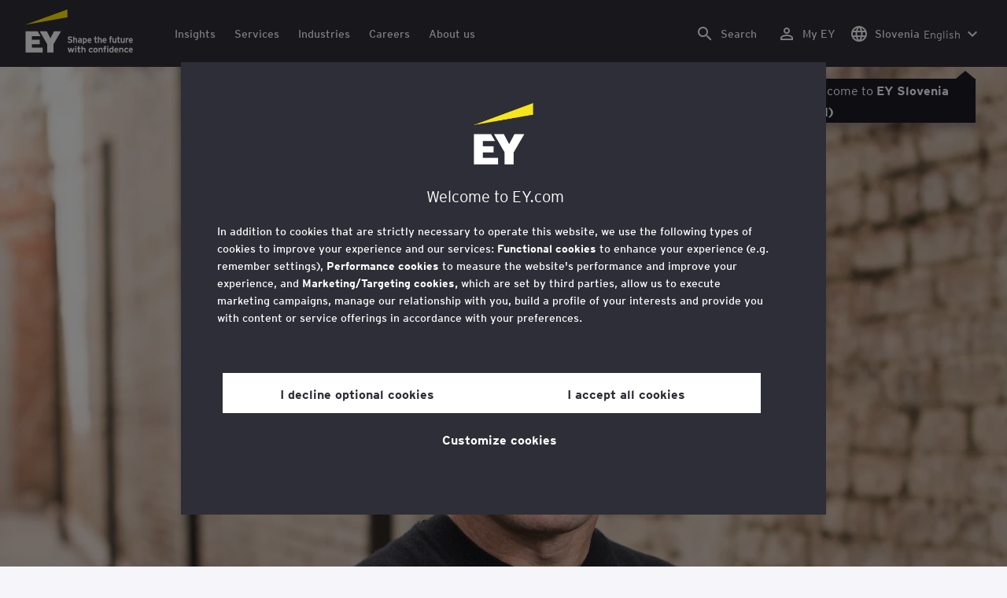

--- FILE ---
content_type: text/html;charset=utf-8
request_url: https://www.ey.com/en_si/people/chris-plasser
body_size: 35207
content:

<!DOCTYPE html>
<html lang="en-SI">
  <head>
  <meta charset="UTF-8"/>
  
  <title>Chris Plasser EY Global Innovation Ventures Leader | EY - Global</title>
  
  <meta name="template" content="ey-people-profile"/>
  <meta name="viewport" content="width=device-width, initial-scale=1"/>
  
  
  <script defer="defer" type="text/javascript" src="/.rum/@adobe/helix-rum-js@%5E2/dist/rum-standalone.js"></script>
<link rel="shortcut icon" type="image" href="/content/dam/ey-unified-site/icon/ey-favicon.jpg"/>

  
  


  

<script>
  window.features={
  "exampleFeature": {
    "featureId": "exampleFeature",
    "enabled": true,
    "source": "ca-config"
  }
}
</script>




  <meta name="description" content="&lt;p>Chris leads the EY Global Innovation Ventures team.&amp;nbsp;In his role, he defines, invests in and builds the next generation of professional services solutions, le..."/>
  <meta property="og:type" content="website"/>
  <meta property="og:url" content="https://www.ey.com/en_si/people/chris-plasser"/>
  <meta property="og:title" content="ChrisPlasser"/>
  <meta property="og:description" content="&lt;p>Chris leads the EY Global Innovation Ventures team.&amp;nbsp;In his role, he defines, invests in and builds the next generation of professional services solutions, le..."/>
  <meta property="og:image" content="https://www.ey.com/content/dam/content-fragments/ey-unified-site/ey-com/people/global/en/images/c/ey-Chris-Plasser-META.jpg"/>

  <meta property="twitter-title" content="ChrisPlasser"/>
  <meta property="twitter-description" content="&lt;p>Chris leads the EY Global Innovation Ventures team.&amp;nbsp;In his role, he defines, invests in and builds the next generation of professional services solutions, le..."/>
  <meta name="twitter:site" content="EYNews"/>
  <meta name="twitter:card" content="summary_large_image"/>
  <meta name="twitter:image" content="https://www.ey.com/content/dam/content-fragments/ey-unified-site/ey-com/people/global/en/images/c/ey-Chris-Plasser-META.jpg"/>




  
  <meta class="elastic" name="author_boost"/>

  <meta class="elastic" name="topic_title_boost" content="&#34;Innovation&#34;,&#34;Start-ups&#34;,&#34;Technology&#34;"/>


  

  <meta class="elastic" name="contributor_boost"/>

  

  
  

  
  

  
  

  
  

  

  

  

  <meta class="elastic" name="firstpublishdate" content="2026-01-25"/>
  <meta class="elastic" name="dateuser" content="T00:00:00.000Z"/>
  <meta class="elastic" name="pagedescription" content="profile blueprint"/>
  <meta class="elastic" name="pagesubheadline"/>
  <meta class="elastic" name="pagetitle" content="Chris Plasser EY Global Innovation Ventures Leader | EY - Global"/>
  <meta class="elastic" name="pagetype" content="profile"/>
  <meta class="elastic" name="aempath" content="/content/ey-unified-site/ey-com/local/si/en_si/home/people/profile-blueprint"/>
  <meta class="elastic" name="aemPublishPageURL" content="https://www.ey.com/en_si/people/chris-plasser"/>
  <meta class="elastic" name="aemparentpath" content="/content/ey-unified-site/ey-com/local/si/en_si/home/people"/>
  <meta class="elastic" name="external_id" content="2d3e97ee-e03a-38a9-87fb-1e9bc65d66bb"/>
  
  <meta class="elastic" name="hide_from_search" content="false"/>
  <meta class="elastic" name="series_identifier"/>

  

  

  
    <meta class="elastic" name="aempathpart" content="content"/>
  
    <meta class="elastic" name="aempathpart" content="ey-unified-site"/>
  
    <meta class="elastic" name="aempathpart" content="ey-com"/>
  
    <meta class="elastic" name="aempathpart" content="local"/>
  
    <meta class="elastic" name="aempathpart" content="si"/>
  
    <meta class="elastic" name="aempathpart" content="en_si"/>
  
    <meta class="elastic" name="aempathpart" content="home"/>
  
    <meta class="elastic" name="aempathpart" content="people"/>
  
    <meta class="elastic" name="aempathpart" content="profile-blueprint"/>
  

  

  

  

  

  
    <meta class="elastic" name="topic" content="topicid:topic:innovation|topiclabel:Innovation"/>
  
    <meta class="elastic" name="topic" content="topicid:topic:start-ups|topiclabel:Start-ups"/>
  
    <meta class="elastic" name="topic" content="topicid:topic:technology|topiclabel:Technology"/>
  

  
    <meta class="elastic" name="topiclabel" content="Innovation"/>
  
    <meta class="elastic" name="topiclabel" content="Start-ups"/>
  
    <meta class="elastic" name="topiclabel" content="Technology"/>
  

  <meta class="elastic" name="sectorlabel"/>

  

  <meta class="elastic" name="eventdescription"/>
  

  <meta class="elastic" name="eventtitle"/>
  <meta class="elastic" name="eventtype"/>

  

  

  
  

  <meta class="elastic" name="eventpromoted" content="false"/>

  

  
  

  

  

  

  
  
  
  

  
  

  

  

  

  <meta class="elastic" name="language" content="en-SI"/>

  

  
    <meta class="elastic" name="personfirstname" content="Chris"/>
    <meta class="elastic" name="personlastname" content="Plasser"/>
    <meta class="elastic" name="personsalutation"/>
    <meta class="elastic" name="personjobtitle" content="EY Global Innovation Ventures Leader"/>
    <meta class="elastic" name="personintrotext" content="Transformational leader and business builder, passionate about creating positive change with technology. Advocate of diverse teams and a global mindset."/>
    <meta class="elastic" name="personofficename" content="EY"/>
    <meta class="elastic" name="personofficeaddress" content="560 Mission Street, Suite 1600"/>
    <meta class="elastic" name="personofficepostcode" content="94105-2907"/>
    <meta class="elastic" name="personcityname" content="San Francisco"/>
    <meta class="elastic" name="personphone" content="+1 415 894 8000"/>
    <meta class="elastic" name="personofficestatecode"/>
    <meta class="elastic" name="personofficelat" content="37.7887628"/>
    <meta class="elastic" name="personofficelong" content="-122.3993911"/>
    <meta class="elastic" name="personimageurl" content="/content/dam/content-fragments/ey-unified-site/ey-com/people/global/en/images/c/ey-Chris-Plasser-META.jpg"/>
    <meta class="elastic" name="personurl" content="/en_gl/people/Chris-Plasser"/>
  
  <meta class="elastic" name="thumbnailurl"/>
  <meta class="elastic" name="thumbnailalt"/>
  <meta class="elastic" name="videoflag"/>
  <meta class="elastic" name="brand" content="EY"/>
  



  
    <script>
      ;(function(win, doc, style, timeout) {
      var STYLE_ID = 'at-body-style';
      function getParent() {
         return doc.getElementsByTagName('head')[0];
      }
      function addStyle(parent, id, def) {
         if (!parent) {
         return;
         }
         var style = doc.createElement('style');
         style.id = id;
         style.innerHTML = def;
         parent.appendChild(style);
      }
      function removeStyle(parent, id) {
         if (!parent) {
         return;
         }
         var style = doc.getElementById(id);
         if (!style) {
         return;
         }
         parent.removeChild(style);
      }
      addStyle(getParent(), STYLE_ID, style);
      setTimeout(function() {
         removeStyle(getParent(), STYLE_ID);
      }, timeout);
      }(window, document, "body {opacity: 0 !important}", 3000));
    </script>
  



  
    <link rel="canonical" href="https://www.ey.com/en_si/people/chris-plasser"/>
  






  
    <script src="https://cdn.cookielaw.org/scripttemplates/otSDKStub.js" type="text/javascript" charset="UTF-8" data-domain-script="2b8fbcf2-c8f8-48b8-bf66-aa2750188925" data-document-language="true"></script>
    <script type="text/javascript">
      let cookierecheckInterval = 0;
      const cookiecheckingIterations = 15;
      const PERFORMANCE_COOKIE_CODE = "C0002";
      function OptanonWrapper() {
        const cookiePolicyElement = document.querySelectorAll(".up-cookie-policy-link");
        const cookiePolicyElement2 = document.querySelectorAll(".privacy-notice-link");
        const cookiePolicyModalElement = document.querySelector("#cookie-modal");
        const cookiePolicyPath = cookiePolicyModalElement?.getAttribute("data-cookie-policy-path");

        if (cookiePolicyPath) {
          cookiePolicyElement.forEach((item) => {
            item.setAttribute("href", cookiePolicyPath);
          });

          cookiePolicyElement2.forEach((item) => {
            item.setAttribute("href", cookiePolicyPath);
          });
        }

        if (typeof OptanonWrapperCount === "undefined" && !OneTrust.IsAlertBoxClosed()) {
          otInitialDelete();
        } else {
          pageInitialDelete();
        }

        function otInitialDelete() {
          OptanonWrapperCount = "";
          const consentInitialDeleteEvent = new CustomEvent("onetrust-initial-delete");
          window.dispatchEvent(consentInitialDeleteEvent);
        }

        function pageInitialDelete() {
          const onetrustAcceptedCookies = OptanonActiveGroups.split(",").filter((e) => e != "");
          const consentInitialDeleteEvent = new CustomEvent("onetrust-reload-cookie-check", {
            detail: onetrustAcceptedCookies,
          });
          window.dispatchEvent(consentInitialDeleteEvent);
        }

        OneTrust.OnConsentChanged(function (event) {
          const consentChangedEvent = new CustomEvent("onetrust-consent-changed", {
            detail: event.detail,
          });
          window.dispatchEvent(consentChangedEvent);
          if (OnetrustActiveGroups.includes(PERFORMANCE_COOKIE_CODE)) {
            adobe.optIn.approveAll();
            _satellite.track("OneTrust_Acceptance");
          }
        });

        document.querySelectorAll("iframe").forEach((el) => {
          el.onload = () => OptanonWrapper();
        });
      }

      window.addEventListener(
        "modal-ot-cookie-validation",
        () => {
          OptanonWrapper();
        },
        false,
      );

      function listenCookieChange(callback, interval = 2000) {
        let lastCookie = document.cookie;
        const intervalCookie = setInterval(() => {
          let cookie = document.cookie;
          cookierecheckInterval++;
          if (cookierecheckInterval > cookiecheckingIterations) {
            clearInterval(intervalCookie);
          }
          if ((cookie !== lastCookie) || cookierecheckInterval === 1) {
            try {
              callback({ oldValue: lastCookie, newValue: cookie });
            } finally {
              lastCookie = cookie;
            }
          }
        }, interval);
      }

      //delaying cookie deletion to avoid interference with other rendering
      window.addEventListener("load", () => {
        window.setTimeout(() => {
          listenCookieChange(({ oldValue, newValue }) => {
            OptanonWrapper();
          }, 2000);
        }, 2000)
      });

    </script>
  


  <script>
    // Define dataLayer and the gtag function.
window.dataLayer = window.dataLayer || [];
function gtag(){dataLayer.push(arguments);}

// Set default consent to 'denied'
gtag('consent', 'default', {
  'ad_storage': 'denied',
  'ad_user_data': 'denied',
  'ad_personalization': 'denied',
  'analytics_storage': 'denied'})
  </script>



  
    
  



  

    <script>
      var digitaldata = {"component":{"link":{},"navigation":{}},"onclick":{},"pageURL":{},"page":{"country":"si","applicationType":"Y","language":"en-SI","pageName":"Chris Plasser - EY Global Innovation Ventures Leader","copyrightExpires":"25 Jan 2026","solution":"","primaryBuyerFocus":"","keyword":"","eYApplication":"EY.com","createdUser":"","eYArea":"","eYCountryTerritory":"","eYRegion":"","format":[],"firstPublishUser":"","lifecycleCountdown":[],"journeyID":"","eventIdentifier":"Page Viewed:Chris Plasser - EY Global Innovation Ventures Leader","articleContributors":"","pageLocale":"en-SI","eYProduct":"EY.com","lastPublishUser":"","topic":"","reviewStatus":[],"creatorTool":[],"description":"profile blueprint","liveCopyReference":"/content/ey-unified-site/ey-com/local/si/localisation/en/home/people/profile-blueprint","buyerGroupAudience":"","pageOrigin":"Global","engPageName":"content:ey-unified-site:ey-com:local:si:en_si:home:people:chris-plasser","articlePublishDate":"","environment":"$[env:AUP_ANALYTICS_ENV]","createdDate":"","service":"","firstPublishDate":"","clientLifecycleIntent":[],"userFacingDate":"","articleAuthor":""},"video":{},"user":{},"onload":{}};

      function checkOneTrustAndLoadAdobe() {
          if (typeof OnetrustActiveGroups !== "undefined") {
              var adobeScript = document.createElement('script');
              adobeScript.type = 'text/javascript';
              adobeScript.src = 'https://assets.adobedtm.com/476538bf0bae/da9b80fab950/launch-59ae0fcb4393.min.js';
              document.head.appendChild(adobeScript);
          } else {
              setTimeout(checkOneTrustAndLoadAdobe, 100); // Retry until OneTrust is available
          }
      }

      if (!window.location.hostname.startsWith("author-")) {
        checkOneTrustAndLoadAdobe();
      }
    </script>

  




  <link rel="stylesheet" href="/etc.clientlibs/ey-unified-site/clientlibs/clientlib-base.lc-d94fc4c4cab90508ac2c52434e245194-lc.min.css" type="text/css">
<script defer src="/etc.clientlibs/core/wcm/components/commons/site/clientlibs/container.lc-0a6aff292f5cc42142779cde92054524-lc.min.js"></script>
<script defer src="/etc.clientlibs/ey-unified-site/clientlibs/clientlib-base.lc-575fc2408067eeaec518b37ac1e6df39-lc.min.js"></script>





  <script defer src="/etc.clientlibs/ey-unified-site/clientlibs/clientlib-webpack-runtime.lc-6af983c5a23481e8c7e09288fc88aa09-lc.min.js"></script>









  




  <link rel="stylesheet" href="/etc.clientlibs/ey-unified-site/clientlibs/clientlib-webpack-components.lc-b9bfbc2c56773ef1bd08a1130c2f725c-lc.min.css" type="text/css">
<script defer src="/etc.clientlibs/ey-unified-site/clientlibs/clientlib-webpack-components.lc-e0a80c712b308e72bdcd58b5dadab76f-lc.min.js"></script>



<!-- Webpack Default light -->

  <link rel="stylesheet" href="/etc.clientlibs/ey-unified-site/clientlibs/clientlib-webpack-default-light.lc-6c7711665e7beb70454ca7822d3a77cf-lc.min.css" type="text/css">
<script defer src="/etc.clientlibs/ey-unified-site/clientlibs/clientlib-webpack-default-light.lc-da5709a9c3a3894f9f09bb025a87788c-lc.min.js"></script>



  
    
    

    

    
    <script src="/etc.clientlibs/clientlibs/granite/jquery.lc-7842899024219bcbdb5e72c946870b79-lc.min.js"></script>
<script src="/etc.clientlibs/clientlibs/granite/utils.lc-e7bf340a353e643d198b25d0c8ccce47-lc.min.js"></script>
<script src="/etc.clientlibs/clientlibs/granite/jquery/granite.lc-543d214c88dfa6f4a3233b630c82d875-lc.min.js"></script>
<script src="/etc.clientlibs/foundation/clientlibs/jquery.lc-dd9b395c741ce2784096e26619e14910-lc.min.js"></script>


    
    
    
    <script async src="/etc.clientlibs/core/wcm/components/commons/datalayer/v2/clientlibs/core.wcm.components.commons.datalayer.v2.lc-1e0136bad0acfb78be509234578e44f9-lc.min.js"></script>


    
    <script async src="/etc.clientlibs/core/wcm/components/commons/datalayer/acdl/core.wcm.components.commons.datalayer.acdl.lc-bf921af342fd2c40139671dbf0920a1f-lc.min.js"></script>



  
  

  
    
    
  
  <!--theme-none: ;--/* The css values of '--theme-' like '
    --theme-white: initial' are use for handling rare cases when component needs to know on which theme is it but not follows it */-->
  <style>
    :root {
      --theme-none: initial;
      --theme-white: ;
      --theme-light-grey: ;
      --theme-mid-grey: ;
      --theme-dark: ;
      --theme-dark-accented: ;
      --theme-accented: ;
      --theme-confident-black: ;
      --theme-confident-black-accented: ;
    }

    .cmp-container--theme-white,
    .up-carousel--slide-theme-white .swiper-slide,
    .cmp-container--theme-white > .hero-identity {
      --theme-none: ;
      --theme-white: initial;
      --theme-light-grey: ;
      --theme-mid-grey: ;
      --theme-dark: ;
      --theme-dark-accented: ;
      --theme-accented: ;
      --theme-confident-black: ;
      --theme-confident-black-accented: ;

      --color: #2e2e38;
      --background-color: #ffffff;
      --hover-background-color: #ffffff;
      --border-color: #c4c4cd;
      --neutral-color: #2e2e38;
      --accent-color: #ffe600;
      --padded-background-color: #eaeaf2;
      --padded-hover-background-color: #eaeaf2;
      /* Unnamed until variables */
      --temp-1: #747480;
      --temp-2: #eaeaf2;
      --temp-3: #2e2e38;
      --temp-4: #c4c4cd;
    }

    .cmp-container--theme-light-grey,
    .up-carousel--slide-theme-light-grey .swiper-slide,
    .cmp-container--theme-light-grey > .hero-identity {
      --theme-none: ;
      --theme-white: ;
      --theme-light-grey: initial;
      --theme-mid-grey: ;
      --theme-dark: ;
      --theme-dark-accented: ;
      --theme-accented: ;
      --theme-confident-black: ;
      --theme-confident-black-accented: ;

      --color: #2e2e38;
      --background-color: #eaeaf2;
      --hover-background-color: #eaeaf2;
      --border-color: #c4c4cd;
      --neutral-color: #2e2e38;
      --accent-color: #ffe600;
      --padded-background-color: #ffffff;
      --padded-hover-background-color: #ffffff;
      /* Unnamed until variables */
      --temp-1: #747480;
      --temp-2: #747480;
      --temp-3: #ffffff;
      --temp-4: #c4c4cd;
    }

    .cmp-container--theme-mid-grey,
    .up-carousel--slide-theme-mid-grey .swiper-slide,
    .cmp-container--theme-mid-grey > .hero-identity {
      --theme-none: ;
      --theme-white: ;
      --theme-light-grey: ;
      --theme-mid-grey: initial;
      --theme-dark: ;
      --theme-dark-accented: ;
      --theme-accented: ;
      --theme-confident-black: ;
      --theme-confident-black-accented: ;

      --color: #2e2e38;
      --background-color: #f6f6fa;
      --hover-background-color: #f6f6fa;
      --border-color: #2e2e38;
      --neutral-color: #2e2e38;
      --accent-color: #ffe600;
      --padded-background-color: #ffffff;
      --padded-hover-background-color: #ffffff;
      /* Unnamed until variables */
      --temp-1: #747480;
      --temp-2: #747480;
      --temp-3: #ffffff;
      --temp-4: #c4c4cd;
    }

    /* Proposed to be dropped */
    .cmp-container--theme-dark,
    .up-carousel--slide-theme-dark .swiper-slide,
    .cmp-container--theme-dark > .hero-identity {
      --theme-none: ;
      --theme-white: ;
      --theme-light-grey: ;
      --theme-mid-grey: ;
      --theme-dark: initial;
      --theme-dark-accented: ;
      --theme-accented: ;
      --theme-confident-black: ;
      --theme-confident-black-accented: ;

      --color: #ffffff;
      --background-color: #2e2e38;
      --hover-background-color: #2e2e38;
      --border-color: #ffffff;
      --neutral-color: #ffffff;
      --accent-color: #ffe600;
      --padded-background-color: #ffffff;
      --padded-hover-background-color: #ffffff;
      /* Unnamed until variables */
      --temp-1: #747480;
      --temp-2: #747480;
      --temp-3: #ffffff;
      --temp-4: #747480;
    }

    .cmp-container--theme-dark-accented,
    .up-carousel--slide-theme-dark-accented .swiper-slide,
    .cmp-container--theme-dark-accented > .hero-identity {
      --theme-none: ;
      --theme-white: ;
      --theme-light-grey: ;
      --theme-mid-grey: ;
      --theme-dark: ;
      --theme-dark-accented: initial;
      --theme-accented: ;
      --theme-confident-black: ;
      --theme-confident-black-accented: ;

      --color: #ffffff;
      --background-color: #2e2e38;
      --hover-background-color: #2e2e38;
      --border-color: #ffffff;
      --neutral-color: #ffe600;
      --accent-color: #ffe600;
      --padded-background-color: #ffffff;
      --padded-hover-background-color: #ffffff;
      /* Unnamed until variables */
      --temp-1: #747480;
      --temp-2: #747480;
      --temp-3: #ffffff;
      --temp-4: #747480;
    }

    .cmp-container--theme-accented,
    .up-carousel--slide-theme-accented .swiper-slide,
    .cmp-container--theme-accented > .hero-identity {
      --theme-none: ;
      --theme-white: ;
      --theme-light-grey: ;
      --theme-mid-grey: ;
      --theme-dark: ;
      --theme-dark-accented: ;
      --theme-accented: initial;
      --theme-confident-black: ;
      --theme-confident-black-accented: ;

      --color: #2e2e38;
      --background-color: #ffe600;
      --hover-background-color: #ffe600;
      --border-color: #2e2e38;
      --neutral-color: #2e2e38;
      --accent-color: #2e2e38;
      --padded-background-color: #ffffff;
      --padded-hover-background-color: #ffffff;
      /* Unnamed until variables */
      --temp-1: #747480;
      --temp-2: #2e2e38;
      --temp-3: #ffffff;
      --temp-4: #747480;
    }

    .cmp-container--theme-confident-black,
    .up-carousel--slide-theme-confident-black .swiper-slide,
    .cmp-container--theme-confident-black > .hero-identity {
      --theme-none: ;
      --theme-white: ;
      --theme-light-grey: ;
      --theme-mid-grey: ;
      --theme-dark: ;
      --theme-dark-accented: ;
      --theme-accented: ;
      --theme-confident-black: initial;
      --theme-confident-black-accented: ;

      --color: #ffffff;
      --background-color: #1a1a24;
      --hover-background-color: #1a1a24;
      --border-color: #ffffff;
      --neutral-color: #ffffff;
      --accent-color: #ffe600;
      --padded-background-color: #ffffff;
      --padded-hover-background-color: #ffffff;
      /* Unnamed until variables */
      --temp-1: #747480;
      --temp-2: #747480;
      --temp-3: #ffffff;
      --temp-4: #747480;
    }

    .cmp-container--theme-confident-black-accented,
    .up-carousel--slide-theme-confident-black-accented .swiper-slide,
    .cmp-container--theme-confident-black-accented > .hero-identity {
      --theme-none: ;
      --theme-white: ;
      --theme-light-grey: ;
      --theme-mid-grey: ;
      --theme-dark: ;
      --theme-dark-accented: ;
      --theme-accented: ;
      --theme-confident-black: ;
      --theme-confident-black-accented: initial;

      --color: #ffffff;
      --background-color: #1a1a24;
      --hover-background-color: #1a1a24;
      --border-color: #ffffff;
      --neutral-color: #ffe600;
      --accent-color: #ffe600;
      --padded-background-color: #ffffff;
      --padded-hover-background-color: #ffffff;
      /* Unnamed until variables */
      --temp-1: #747480;
      --temp-2: #747480;
      --temp-3: #ffffff;
      --temp-4: #747480;
    }
  </style>

    
    
  
</head>
  
  
  
  <body class="page-v2 page basicpage page--ey" id="page-3da825f469" data-cmp-data-layer-enabled data-progress-bar-enabled="false" data-dateformat="dd MMM yyyy" data-eventdatefirstelement="dd" data-eventdatesecondelement="MMM yyyy" data-eventdatevariant="bigFirstElement">
    <script>
      window.adobeDataLayer = window.adobeDataLayer || [];
      adobeDataLayer.push({
        page: JSON.parse("{\x22page\u002D3da825f469\x22:{\x22@type\x22:\x22core\/wcm\/extensions\/amp\/components\/page\/v1\/page\x22,\x22repo:modifyDate\x22:\x222024\u002D09\u002D16T17:42:54Z\x22,\x22dc:title\x22:\x22Chris Plasser \u002D EY Global Innovation Ventures Leader\x22,\x22dc:description\x22:\x22profile blueprint\x22,\x22xdm:template\x22:\x22\/conf\/ey\u002Dunified\u002Dsite\/settings\/wcm\/templates\/ey\u002Dpeople\u002Dprofile\x22,\x22xdm:language\x22:\x22en\u002DSI\x22,\x22xdm:tags\x22:[],\x22repo:path\x22:\x22\/content\/ey\u002Dunified\u002Dsite\/ey\u002Dcom\/local\/si\/en_si\/home\/people\/profile\u002Dblueprint.html\x22}}"),
        event: "cmp:show",
        eventInfo: {
          path: 'page.page\u002D3da825f469',
        },
      });
    </script>
    
      
    
    
      




      
<div class="root container responsivegrid">

    
    <div id="container-6586ce4461" class="cmp-container">
        


<div class="aem-Grid aem-Grid--12 aem-Grid--default--12 ">
    
    <div class="experiencefragment aem-GridColumn aem-GridColumn--default--12">
<div id="header" class="cmp-experiencefragment cmp-experiencefragment--header" data-elastic-exclude>


    
    
    
    <div id="container-dd7153daa9" class="cmp-container">
        
        <div class="container responsivegrid">

    
    
    
    <div id="unified-header" class="cmp-container">
        
        <div class="container responsivegrid">

    
    
    
    <div id="logo-container" class="cmp-container">
        
        <div class="main-navigation-logo"><div id="main-navigation-logo-bf51147d5450" data-analytics-category="Top Navigation" class="cmp-logo up-navigation-translation-labels" data-translation-open-navigation-menu="Open navigation menu" data-translation-close-navigation-menu="Close navigation menu" data-translation-open-country-language-switcher="Open country language switcher" data-translation-close-country-language-switcher="Close country language switcher" data-translation-open-search="Open Search" data-translation-close-search="Close Search" data-translation-see-all="See all" data-translation-close="Close" data-translation-back="Back" data-translation-skip-to-content="Skip to content" data-translation-my-ey="My EY">

  <a class="cmp-logo__link" data-analytics-link-click data-analytics-label="Logo" href="https://www.ey.com/en_si" title="EY Logo">

    <span class="sr-only">EY Logo</span>
    
    
      
  <?xml version="1.0" encoding="UTF-8"?>
<svg id="a" data-name="Artwork" xmlns="http://www.w3.org/2000/svg" height="402.22" class="cmp-logo__image" xmlns:xlink="http://www.w3.org/1999/xlink" viewBox="0 0 1000.5 402.22">
  <defs>
    <style>
 
    </style>
    <clipPath id="ey-logo-first-line">
      <rect class="d" x="392.42" y="248.61" width="607.58" height="78.66"/>
    </clipPath>
    <clipPath id="ey-logo-second-line">
      <rect class="d" x="392.42" y="334.54" width="607.58" height="66.72"/>
    </clipPath>
  </defs>
  <polygon class="g" points="267.91 202.77 234.19 267.54 200.56 202.77 134.74 202.77 204.09 322.86 204.09 401.26 263.44 401.26 263.44 322.86 332.89 202.77 267.91 202.77"/>
  <polygon class="f" points="392.42 0 0 143.22 392.42 73.9 392.42 0"/>
  <polygon class="g" points="3.43 401.26 162.23 401.26 162.23 355.61 62.96 355.61 62.96 322.86 134.74 322.86 134.74 281.18 62.96 281.18 62.96 248.42 142.37 248.42 116.02 202.77 3.43 202.77 3.43 401.26"/>
  <g clip-path="url(#ey-logo-second-line)" id="ey-logo-text-second-line">
    <path class="g" d="M865.51,378.72c0,1.43-.1,3.23-.19,3.9h-27.2c.48,6.28,4.76,8.85,9.61,8.85,2.85,0,5.52-.86,7.8-3.14l7.99,6.75c-4.18,5.23-10.56,7.13-16.26,7.13-13.13,0-20.64-10.08-20.64-23.3,0-14.36,8.85-23.49,19.88-23.49,11.79,0,19.02,10.37,19.02,23.3ZM838.31,373.87h15.98c-.38-5.04-3.61-8.47-8.18-8.47-5.42,0-7.51,4.76-7.8,8.47Z"/>
    <path class="g" d="M1000,378.72c0,1.43-.1,3.23-.19,3.9h-27.2c.48,6.28,4.76,8.85,9.61,8.85,2.85,0,5.52-.86,7.8-3.14l7.99,6.75c-4.18,5.23-10.56,7.13-16.26,7.13-13.13,0-20.64-10.08-20.64-23.3,0-14.36,8.85-23.49,19.88-23.49,11.79,0,19.02,10.37,19.02,23.3ZM972.8,373.87h15.98c-.38-5.04-3.61-8.47-8.18-8.47-5.42,0-7.51,4.76-7.8,8.47Z"/>
    <path class="g" d="M950.16,385.29l7.42,7.04c-3.8,4.85-9.04,9.89-17.88,9.89-12.27,0-21.31-9.8-21.31-23.3,0-12.36,7.51-23.49,21.5-23.49,7.99,0,13.51,3.61,17.6,9.7l-7.61,7.7c-2.66-3.52-5.52-6.28-10.08-6.28-6.18,0-9.42,5.23-9.42,12.17,0,6.47,2.85,12.27,9.51,12.27,4.09,0,7.51-2.19,10.27-5.71Z"/>
    <path class="g" d="M911.54,401.26h-11.6v-24.44c0-6.28-1.43-10.46-7.7-10.46-5.9,0-7.8,3.52-7.8,10.18v24.73h-11.6v-44.89h11.6v3.04c2.38-2.38,5.9-3.99,10.94-3.99,12.17,0,16.17,9.42,16.17,20.45v25.4Z"/>
    <path class="g" d="M766.4,352.47c3.71,0,6.66-2.95,6.66-6.66s-2.95-6.66-6.66-6.66-6.66,2.95-6.66,6.66,2.95,6.66,6.66,6.66Z"/>
    <path class="g" d="M469.84,352.47c3.71,0,6.66-2.95,6.66-6.66s-2.95-6.66-6.66-6.66-6.66,2.95-6.66,6.66,2.95,6.66,6.66,6.66Z"/>
    <path class="g" d="M808.06,387.38v-17.12c-2.47-2.66-4.85-3.9-8.08-3.9-6.75,0-8.37,5.33-8.37,11.7,0,7.23,2.09,13.22,8.66,13.22,3.23,0,5.52-1.43,7.8-3.9ZM819.67,401.26h-11.6v-2.95c-3.8,2.76-6.09,3.9-10.18,3.9-12.94,0-18.45-11.22-18.45-23.78,0-13.6,6.47-23.02,18.17-23.02,3.9,0,7.61,1.05,10.46,3.61v-14.36l11.6-5.8v62.39Z"/>
    <rect class="g" x="760.51" y="356.37" width="11.6" height="44.89"/>
    <path class="g" d="M753.75,340.39v9.32c-1.71-.57-3.99-.86-5.71-.86-3.33,0-4.85,1.05-4.85,3.9v3.61h9.61v10.84h-9.61v34.05h-11.6v-34.05h-6.28v-10.84h6.28v-5.42c0-8.37,5.23-11.79,13.7-11.79,2.47,0,6.09.29,8.47,1.24Z"/>
    <path class="g" d="M719.61,401.26h-11.6v-24.44c0-6.28-1.43-10.46-7.7-10.46-5.9,0-7.8,3.52-7.8,10.18v24.73h-11.6v-44.89h11.6v3.04c2.38-2.38,5.9-3.99,10.94-3.99,12.17,0,16.17,9.42,16.17,20.45v25.4Z"/>
    <path class="g" d="M652.93,355.42c-12.94,0-21.02,10.18-21.02,23.4,0,13.89,8.85,23.4,21.02,23.4s21.02-9.51,21.02-23.4-8.08-23.4-21.02-23.4ZM652.93,390.99c-7.42,0-9.04-7.13-9.04-12.17,0-6.94,2.85-12.27,9.04-12.27s9.04,5.33,9.04,12.27c0,5.04-1.62,12.17-9.04,12.17Z"/>
    <path class="g" d="M620.69,385.29l7.42,7.04c-3.8,4.85-9.04,9.89-17.88,9.89-12.27,0-21.31-9.8-21.31-23.3,0-12.36,7.51-23.49,21.5-23.49,7.99,0,13.51,3.61,17.6,9.7l-7.61,7.7c-2.66-3.52-5.52-6.28-10.08-6.28-6.18,0-9.42,5.23-9.42,12.17,0,6.47,2.85,12.27,9.51,12.27,4.09,0,7.51-2.19,10.27-5.71Z"/>
    <path class="g" d="M560.67,401.26h-11.6v-24.44c0-6.28-1.43-10.46-7.7-10.46-5.9,0-7.89,3.52-7.89,10.18v24.73h-11.6v-56.59l11.6-5.8v20.54c2.19-2.66,6.75-3.99,11.22-3.99,11.79,0,15.98,9.32,15.98,20.45v25.4Z"/>
    <path class="g" d="M514.73,387.76l-1.71,11.7c-2.38,1.9-8.08,2.76-11.13,2.76-7.04,0-12.08-5.61-12.08-13.41v-21.59h-7.8v-10.84h7.8v-11.7l11.6-5.8v17.5h13.13v10.84h-13.13v18.45c0,4.09,1.52,5.42,4.28,5.42s7.04-1.43,9.04-3.33Z"/>
    <rect class="g" x="464.04" y="356.37" width="11.6" height="44.89"/>
    <polygon class="g" points="457.95 356.37 443.78 401.26 433.13 401.26 425.52 373.97 417.81 401.26 407.16 401.26 393.08 356.37 406.02 356.37 412.77 382.43 420.38 356.37 430.94 356.37 438.55 382.43 445.4 356.37 457.95 356.37"/>
  </g>
  <g clip-path="url(#ey-logo-first-line)" id="ey-logo-text-first-line">
    <path class="g" d="M846.68,310.72h-11.03v-3.14c-2.47,2.76-6.47,4.09-10.46,4.09-11.6,0-15.98-8.37-15.98-20.45v-25.4h11.22v24.44c0,6.09,1.24,10.65,7.51,10.65s7.51-4.76,7.51-10.27v-24.82h11.22v44.89Z"/>
    <path class="g" d="M881.68,297.59l-1.62,11.41c-2.28,1.81-6.47,2.66-9.23,2.66-6.85,0-12.17-5.14-12.17-13.32v-21.78h-6.47v-10.75h6.47v-11.7l11.22-5.71v17.41h10.65v10.75h-10.65v18.83c0,3.9,1.62,5.33,4.38,5.33s5.61-1.43,7.42-3.14Z"/>
    <path class="g" d="M711.24,310.72h-11.22v-24.44c0-6.09-1.33-10.56-7.61-10.56s-7.7,4.09-7.7,10.27v24.73h-11.22v-56.59l11.22-5.71v20.54c2.47-2.47,5.52-4.09,10.56-4.09,11.89,0,15.98,9.13,15.98,20.54v25.3Z"/>
    <path class="g" d="M1000,288.17c0,1.43-.1,3.23-.19,3.9h-27.2c.48,6.28,4.76,8.85,9.61,8.85,2.85,0,5.52-.86,7.8-3.14l7.99,6.75c-4.18,5.23-10.56,7.13-16.26,7.13-13.13,0-20.64-10.08-20.64-23.3,0-14.36,8.85-23.49,19.88-23.49,11.79,0,19.02,10.37,19.02,23.3ZM972.8,283.32h15.98c-.38-5.04-3.61-8.47-8.18-8.47-5.42,0-7.51,4.76-7.8,8.47Z"/>
    <path class="g" d="M924.39,310.72h-11.03v-3.14c-2.47,2.76-6.47,4.09-10.46,4.09-11.6,0-15.98-8.37-15.98-20.45v-25.4h11.22v24.44c0,6.09,1.24,10.65,7.51,10.65s7.51-4.76,7.51-10.27v-24.82h11.22v44.89Z"/>
    <path class="g" d="M755.85,288.17c0,1.43-.1,3.23-.19,3.9h-27.2c.48,6.28,4.76,8.85,9.61,8.85,2.85,0,5.52-.86,7.8-3.14l7.99,6.75c-4.18,5.23-10.56,7.13-16.26,7.13-13.13,0-20.64-10.08-20.64-23.3,0-14.36,8.85-23.49,19.88-23.49,11.79,0,19.02,10.37,19.02,23.3ZM728.64,283.32h15.98c-.38-5.04-3.61-8.47-8.18-8.47-5.42,0-7.51,4.76-7.8,8.47Z"/>
    <path class="g" d="M806.35,249.94v9.23c-2.57-.67-4.28-.95-5.8-.95-3.99,0-4.85,1.43-4.85,3.71v3.9h7.61v10.84h-7.61v34.05h-11.22v-34.05h-5.52v-10.84h5.52v-5.42c0-7.8,4.09-11.79,13.6-11.79,3.04,0,5.52.57,8.27,1.33Z"/>
    <path class="g" d="M668.34,297.59l-1.62,11.41c-2.28,1.81-6.28,2.66-9.04,2.66-6.85,0-12.17-5.14-12.17-13.32v-21.78h-7.8v-10.75h7.8v-11.7l11.22-5.71v17.41h10.46v10.75h-10.46v18.83c0,3.9,1.62,5.33,4.38,5.33s5.42-1.43,7.23-3.14Z"/>
    <path class="g" d="M616.12,288.17c0,1.43-.1,3.23-.19,3.9h-26.25c.48,6.28,4.85,8.85,9.7,8.85,2.85,0,5.42-.86,7.7-3.14l7.99,6.75c-3.71,4.95-10.46,7.13-16.45,7.13-12.84,0-20.45-10.08-20.45-23.21s8.27-23.59,19.97-23.59c12.55,0,17.98,11.41,17.98,23.3ZM589.87,283.32h15.98c-.48-5.04-3.42-8.47-8.27-8.47-5.14,0-7.42,4.76-7.7,8.47Z"/>
    <path class="g" d="M572.85,288.37c0,11.51-4.76,23.3-17.5,23.3-4.95,0-7.99-1.81-9.99-3.71v13.7l-11.22,5.61v-61.44h11.22v3.04c2.95-2.66,5.99-3.99,10.18-3.99,12.08,0,17.31,11.41,17.31,23.49ZM561.24,288.94c0-6.56-1.71-13.22-8.47-13.22-3.14,0-5.61,1.43-7.42,3.99v17.12c1.81,2.57,4.85,4.09,8.08,4.09,6.28,0,7.8-5.71,7.8-11.98Z"/>
    <path class="g" d="M526.34,310.72h-11.22v-3.14c-2.66,2.66-6.09,4.09-10.46,4.09-8.85,0-15.79-5.71-15.79-15.6s6.75-15.12,17.5-15.12c2.85,0,5.8.38,8.75,1.81v-2.38c0-4.18-2.76-5.9-7.7-5.9-3.52,0-6.85.86-10.37,2.95l-4.47-7.99c4.85-3.04,9.51-4.57,15.5-4.57,11.32,0,18.26,5.52,18.26,15.69v30.15ZM515.11,297.59v-5.71c-2.28-1.43-5.23-1.9-7.51-1.9-4.95,0-7.32,2.19-7.32,5.8,0,3.42,2.19,6.18,6.37,6.18,2.19,0,5.99-.76,8.47-4.38Z"/>
    <path class="g" d="M482.68,310.72h-11.22v-24.44c0-6.09-1.33-10.56-7.61-10.56s-7.7,4.09-7.7,10.27v24.73h-11.22v-56.59l11.22-5.71v20.54c2.47-2.47,5.52-4.09,10.56-4.09,11.89,0,15.98,9.13,15.98,20.54v25.3Z"/>
    <path class="g" d="M438.74,292.74c0,13.51-10.27,18.93-22.45,18.93-8.75,0-18.45-2.76-23.87-10.75l8.37-7.42c3.9,4.66,9.51,6.85,15.22,6.85,6.75,0,10.65-3.04,10.65-7.32,0-1.71-.67-3.42-3.52-4.85-2.09-1.05-4.66-1.71-9.7-2.95-3.14-.76-9.61-2.28-13.6-5.52-3.99-3.23-5.14-7.89-5.14-11.98,0-12.65,10.84-17.79,21.5-17.79,9.23,0,15.88,3.8,21.21,9.23l-8.37,8.18c-3.9-3.9-7.7-6.09-13.6-6.09-5.04,0-8.75,1.62-8.75,5.8,0,1.81.67,3.04,2.47,4.09,2.09,1.14,5.04,2,9.61,3.14,5.42,1.43,10.46,2.66,14.55,5.99,3.61,2.95,5.42,6.85,5.42,12.46Z"/>
    <path class="g" d="M961.57,267.92l-4.58,11.22c-1.71-1.62-3.71-2.76-6.47-2.76-5.33,0-6.65,4.47-6.65,9.89v24.44h-11.22v-44.89h11.22v3.14c2.57-2.57,5.8-4.09,9.42-4.09,3.14,0,5.9.95,8.27,3.04Z"/>
  </g>
</svg>
  
    <style>
           .d, .e {
        fill: none;
      }

      .d, .f, .g {
        stroke-width: 0px;
      }

      .e {
        stroke: #fff;
        stroke-miterlimit: 10;
      }

      .f {
        fill: #ffe600;
      }

      .h {
        clip-path: url(#b);
      }

      .i {
        clip-path: url(#c);
      }

      .g {
        fill: #fff;
      }

.cmp-logo__image {
        fill: white;
        transition: all 0.3s ease-out;
      }
      #logo-container .slideIn {
        transition: width 0.3s ease-in-out;
        width: 100;
      }
      #logo-container .slideOut {
        transition: width 0.3s ease-in-out;
        width: 0;
      }
    </style>
  
  
    <script>
      class EYLogoAnimation {
            constructor(ele) {
              this.element = ele;
              this.firstLine = this.element.querySelector(
                "#ey-logo-first-line rect"
              );
              this.secondLine = this.element.querySelector(
                "#ey-logo-second-line rect"
              );
              if (this.firstLine && this.secondLine) {
                this.bindEvents();
                this.animation(false);
              }
            }

            animation(scrollBool) {
              if (scrollBool) {
                if (window.scrollY == 0) {
                  this.firstLine.setAttribute("class", "slideIn");
                  this.secondLine.setAttribute("class", "slideIn");
                }
                if (window.scrollY !== 0) {
                  this.firstLine.setAttribute("class", "slideOut");
                  this.secondLine.setAttribute("class", "slideOut");
                }
              }
            }

            bindEvents() {
              window.addEventListener("scroll", () => {
                this.animation(true);
              });
            }
          }

          document.addEventListener("DOMContentLoaded", () => {
            document
              .querySelectorAll(".cmp-logo__image")
              .forEach((eysvglogo) => {
                new EYLogoAnimation(eysvglogo);
              });
          });
    </script>
  

      
    
  </a>
</div>

    

</div>

        
    </div>

</div>
<div class="container responsivegrid">

    
    
    
    <div id="sitenav-top" class="cmp-container">
        
        <div class="navigation">
<nav id="navigation-d41560ca00" class="cmp-navigation" itemscope itemtype="http://schema.org/SiteNavigationElement" data-cmp-data-layer="{&#34;navigation-d41560ca00&#34;:{&#34;@type&#34;:&#34;ey-unified-site/components/navigation&#34;,&#34;repo:modifyDate&#34;:&#34;2024-11-08T12:29:29Z&#34;}}">
    <ul class="cmp-navigation__group">
        
    <li class="cmp-navigation__item cmp-navigation__item--level-0" data-cmp-data-layer="{&#34;navigation-d41560ca00-item-9a5ed52c3a&#34;:{&#34;@type&#34;:&#34;ey-unified-site/components/navigation/item&#34;,&#34;repo:modifyDate&#34;:&#34;2024-10-24T08:23:57Z&#34;,&#34;dc:title&#34;:&#34;Insights&#34;,&#34;xdm:linkURL&#34;:&#34;/en_si/insights&#34;}}">
        
    <a href="/en_si/insights" data-cmp-clickable class="cmp-navigation__item-link">Insights</a>

        
    <ul class="cmp-navigation__group">
        
    <li class="cmp-navigation__item cmp-navigation__item--level-1" data-cmp-data-layer="{&#34;navigation-d41560ca00-item-9baa93313c&#34;:{&#34;@type&#34;:&#34;ey-unified-site/components/navigation/item&#34;,&#34;repo:modifyDate&#34;:&#34;2024-10-24T08:25:23Z&#34;,&#34;dc:title&#34;:&#34;Technology&#34;,&#34;xdm:linkURL&#34;:&#34;/en_si/services/technology&#34;}}">
        
    <a href="/en_si/services/technology" data-cmp-clickable class="cmp-navigation__item-link">Technology</a>

        
    </li>

    
        
    <li class="cmp-navigation__item cmp-navigation__item--level-1" data-cmp-data-layer="{&#34;navigation-d41560ca00-item-cba2d3da5f&#34;:{&#34;@type&#34;:&#34;ey-unified-site/components/navigation/item&#34;,&#34;repo:modifyDate&#34;:&#34;2024-10-24T08:25:22Z&#34;,&#34;dc:title&#34;:&#34;Transformation&#34;,&#34;xdm:linkURL&#34;:&#34;/en_si/transformation-realized&#34;}}">
        
    <a href="/en_si/transformation-realized" data-cmp-clickable class="cmp-navigation__item-link">Transformation</a>

        
    </li>

    
        
    <li class="cmp-navigation__item cmp-navigation__item--level-1" data-cmp-data-layer="{&#34;navigation-d41560ca00-item-716f27b81f&#34;:{&#34;@type&#34;:&#34;ey-unified-site/components/navigation/item&#34;,&#34;repo:modifyDate&#34;:&#34;2024-10-24T08:25:22Z&#34;,&#34;dc:title&#34;:&#34;Long-term value&#34;,&#34;xdm:linkURL&#34;:&#34;/en_si/services/long-term-value&#34;}}">
        
    <a href="/en_si/services/long-term-value" data-cmp-clickable class="cmp-navigation__item-link">Long-term value</a>

        
    </li>

    
        
    <li class="cmp-navigation__item cmp-navigation__item--level-1" data-cmp-data-layer="{&#34;navigation-d41560ca00-item-e5b4219c04&#34;:{&#34;@type&#34;:&#34;ey-unified-site/components/navigation/item&#34;,&#34;repo:modifyDate&#34;:&#34;2024-10-24T08:25:23Z&#34;,&#34;dc:title&#34;:&#34;Sustainability in business | Insights &amp; trends&#34;,&#34;xdm:linkURL&#34;:&#34;/en_si/services/sustainability&#34;}}">
        
    <a href="/en_si/services/sustainability" data-cmp-clickable class="cmp-navigation__item-link">Sustainability in business | Insights &amp; trends</a>

        
    </li>

    
        
    <li class="cmp-navigation__item cmp-navigation__item--level-1" data-cmp-data-layer="{&#34;navigation-d41560ca00-item-eb5df8b804&#34;:{&#34;@type&#34;:&#34;ey-unified-site/components/navigation/item&#34;,&#34;repo:modifyDate&#34;:&#34;2024-10-24T08:25:23Z&#34;,&#34;dc:title&#34;:&#34;Trust&#34;,&#34;xdm:linkURL&#34;:&#34;/en_si/insights/trust&#34;}}">
        
    <a href="/en_si/insights/trust" data-cmp-clickable class="cmp-navigation__item-link">Trust</a>

        
    </li>

    
        
    <li class="cmp-navigation__item cmp-navigation__item--level-1" data-cmp-data-layer="{&#34;navigation-d41560ca00-item-5c5a61d703&#34;:{&#34;@type&#34;:&#34;ey-unified-site/components/navigation/item&#34;,&#34;repo:modifyDate&#34;:&#34;2024-10-24T08:25:23Z&#34;,&#34;dc:title&#34;:&#34;Purpose&#34;,&#34;xdm:linkURL&#34;:&#34;/en_si/insights/purpose&#34;}}">
        
    <a href="/en_si/insights/purpose" data-cmp-clickable class="cmp-navigation__item-link">Purpose</a>

        
    </li>

    </ul>

    </li>

    
        
    <li class="cmp-navigation__item cmp-navigation__item--level-0" data-cmp-data-layer="{&#34;navigation-d41560ca00-item-a9a1bb0615&#34;:{&#34;@type&#34;:&#34;ey-unified-site/components/navigation/item&#34;,&#34;repo:modifyDate&#34;:&#34;2024-10-22T10:31:28Z&#34;,&#34;dc:title&#34;:&#34;Services&#34;,&#34;xdm:linkURL&#34;:&#34;/en_si/services&#34;}}">
        
    <a href="/en_si/services" data-cmp-clickable class="cmp-navigation__item-link">Services</a>

        
    <ul class="cmp-navigation__group">
        
    <li class="cmp-navigation__item cmp-navigation__item--level-1" data-cmp-data-layer="{&#34;navigation-d41560ca00-item-ef919ff302&#34;:{&#34;@type&#34;:&#34;ey-unified-site/components/navigation/item&#34;,&#34;repo:modifyDate&#34;:&#34;2024-10-24T08:26:37Z&#34;,&#34;dc:title&#34;:&#34;Strategy by EY-Parthenon&#34;,&#34;xdm:linkURL&#34;:&#34;/en_si/services/strategy/parthenon&#34;}}">
        
    <a href="/en_si/services/strategy/parthenon" data-cmp-clickable class="cmp-navigation__item-link">Strategy by EY-Parthenon</a>

        
    <ul class="cmp-navigation__group">
        
    <li class="cmp-navigation__item cmp-navigation__item--level-2" data-cmp-data-layer="{&#34;navigation-d41560ca00-item-ed4253bd1f&#34;:{&#34;@type&#34;:&#34;ey-unified-site/components/navigation/item&#34;,&#34;repo:modifyDate&#34;:&#34;2024-10-22T10:59:03Z&#34;,&#34;dc:title&#34;:&#34;Strategy Consulting&#34;,&#34;xdm:linkURL&#34;:&#34;/en_si/services/strategy/consulting&#34;}}">
        
    <a href="/en_si/services/strategy/consulting" data-cmp-clickable class="cmp-navigation__item-link">Strategy Consulting</a>

        
    </li>

    
        
    <li class="cmp-navigation__item cmp-navigation__item--level-2" data-cmp-data-layer="{&#34;navigation-d41560ca00-item-a1434ed2fa&#34;:{&#34;@type&#34;:&#34;ey-unified-site/components/navigation/item&#34;,&#34;repo:modifyDate&#34;:&#34;2024-10-22T10:59:03Z&#34;,&#34;dc:title&#34;:&#34;Corporate Strategy&#34;,&#34;xdm:linkURL&#34;:&#34;/en_si/services/strategy/corporate-growth-strategy&#34;}}">
        
    <a href="/en_si/services/strategy/corporate-growth-strategy" data-cmp-clickable class="cmp-navigation__item-link">Corporate Strategy</a>

        
    </li>

    
        
    <li class="cmp-navigation__item cmp-navigation__item--level-2" data-cmp-data-layer="{&#34;navigation-d41560ca00-item-809dedfbd9&#34;:{&#34;@type&#34;:&#34;ey-unified-site/components/navigation/item&#34;,&#34;repo:modifyDate&#34;:&#34;2024-10-22T10:42:39Z&#34;,&#34;dc:title&#34;:&#34;Geopolitical Strategy&#34;,&#34;xdm:linkURL&#34;:&#34;/en_si/services/geostrategy/geostrategic-business-group&#34;}}">
        
    <a href="/en_si/services/geostrategy/geostrategic-business-group" data-cmp-clickable class="cmp-navigation__item-link">Geopolitical Strategy</a>

        
    </li>

    
        
    <li class="cmp-navigation__item cmp-navigation__item--level-2" data-cmp-data-layer="{&#34;navigation-d41560ca00-item-dccee3b182&#34;:{&#34;@type&#34;:&#34;ey-unified-site/components/navigation/item&#34;,&#34;repo:modifyDate&#34;:&#34;2024-10-22T10:59:03Z&#34;,&#34;dc:title&#34;:&#34;Commercial Strategy&#34;,&#34;xdm:linkURL&#34;:&#34;/en_si/services/strategy/commercial-strategy-consulting&#34;}}">
        
    <a href="/en_si/services/strategy/commercial-strategy-consulting" data-cmp-clickable class="cmp-navigation__item-link">Commercial Strategy</a>

        
    </li>

    
        
    <li class="cmp-navigation__item cmp-navigation__item--level-2" data-cmp-data-layer="{&#34;navigation-d41560ca00-item-23215330fb&#34;:{&#34;@type&#34;:&#34;ey-unified-site/components/navigation/item&#34;,&#34;repo:modifyDate&#34;:&#34;2025-06-25T11:37:17Z&#34;,&#34;dc:title&#34;:&#34;Working Capital&#34;,&#34;xdm:linkURL&#34;:&#34;/en_si/services/strategy-transactions/liquidity-working-capital-advisory&#34;}}">
        
    <a href="/en_si/services/strategy-transactions/liquidity-working-capital-advisory" data-cmp-clickable class="cmp-navigation__item-link">Working Capital</a>

        
    </li>

    
        
    <li class="cmp-navigation__item cmp-navigation__item--level-2" data-cmp-data-layer="{&#34;navigation-d41560ca00-item-7d1cff91c9&#34;:{&#34;@type&#34;:&#34;ey-unified-site/components/navigation/item&#34;,&#34;repo:modifyDate&#34;:&#34;2024-10-22T10:43:44Z&#34;,&#34;dc:title&#34;:&#34;Turnaround and Restructuring Consulting&#34;,&#34;xdm:linkURL&#34;:&#34;/en_si/services/strategy/restructuring-turnaround-strategy&#34;}}">
        
    <a href="/en_si/services/strategy/restructuring-turnaround-strategy" data-cmp-clickable class="cmp-navigation__item-link">Turnaround and Restructuring Consulting</a>

        
    </li>

    
        
    <li class="cmp-navigation__item cmp-navigation__item--level-2" data-cmp-data-layer="{&#34;navigation-d41560ca00-item-3b1c1d6561&#34;:{&#34;@type&#34;:&#34;ey-unified-site/components/navigation/item&#34;,&#34;repo:modifyDate&#34;:&#34;2024-10-22T10:59:03Z&#34;,&#34;dc:title&#34;:&#34;Sustainability Strategy&#34;,&#34;xdm:linkURL&#34;:&#34;/en_si/services/strategy-transactions/sustainability-esg-strategy&#34;}}">
        
    <a href="/en_si/services/strategy-transactions/sustainability-esg-strategy" data-cmp-clickable class="cmp-navigation__item-link">Sustainability Strategy</a>

        
    </li>

    
        
    <li class="cmp-navigation__item cmp-navigation__item--level-2" data-cmp-data-layer="{&#34;navigation-d41560ca00-item-779110af6a&#34;:{&#34;@type&#34;:&#34;ey-unified-site/components/navigation/item&#34;,&#34;repo:modifyDate&#34;:&#34;2025-06-26T10:35:49Z&#34;,&#34;dc:title&#34;:&#34;AI Strategy Consulting&#34;,&#34;xdm:linkURL&#34;:&#34;/en_si/services/strategy/ai-strategy-consulting-mergers-acquisitions&#34;}}">
        
    <a href="/en_si/services/strategy/ai-strategy-consulting-mergers-acquisitions" data-cmp-clickable class="cmp-navigation__item-link">AI Strategy Consulting</a>

        
    </li>

    
        
    <li class="cmp-navigation__item cmp-navigation__item--level-2" data-cmp-data-layer="{&#34;navigation-d41560ca00-item-67ce01ddf6&#34;:{&#34;@type&#34;:&#34;ey-unified-site/components/navigation/item&#34;,&#34;repo:modifyDate&#34;:&#34;2024-10-22T10:59:03Z&#34;,&#34;dc:title&#34;:&#34;Industry Strategy&#34;,&#34;xdm:linkURL&#34;:&#34;/en_si/services/strategy/industry-strategy&#34;}}">
        
    <a href="/en_si/services/strategy/industry-strategy" data-cmp-clickable class="cmp-navigation__item-link">Industry Strategy</a>

        
    </li>

    </ul>

    </li>

    
        
    <li class="cmp-navigation__item cmp-navigation__item--level-1" data-cmp-data-layer="{&#34;navigation-d41560ca00-item-c1ef11bbf0&#34;:{&#34;@type&#34;:&#34;ey-unified-site/components/navigation/item&#34;,&#34;repo:modifyDate&#34;:&#34;2024-10-24T08:26:38Z&#34;,&#34;dc:title&#34;:&#34;Transactions and Corporate Finance by EY-Parthenon&#34;,&#34;xdm:linkURL&#34;:&#34;/en_si/services/strategy-transactions&#34;}}">
        
    <a href="/en_si/services/strategy-transactions" data-cmp-clickable class="cmp-navigation__item-link">Transactions and Corporate Finance by EY-Parthenon</a>

        
    <ul class="cmp-navigation__group">
        
    <li class="cmp-navigation__item cmp-navigation__item--level-2" data-cmp-data-layer="{&#34;navigation-d41560ca00-item-50c09cc899&#34;:{&#34;@type&#34;:&#34;ey-unified-site/components/navigation/item&#34;,&#34;repo:modifyDate&#34;:&#34;2024-10-24T08:36:09Z&#34;,&#34;dc:title&#34;:&#34;M&amp;A Advisory&#34;,&#34;xdm:linkURL&#34;:&#34;/en_si/services/strategy-transactions/buy-integrate&#34;}}">
        
    <a href="/en_si/services/strategy-transactions/buy-integrate" data-cmp-clickable class="cmp-navigation__item-link">M&amp;A Advisory</a>

        
    </li>

    
        
    <li class="cmp-navigation__item cmp-navigation__item--level-2" data-cmp-data-layer="{&#34;navigation-d41560ca00-item-f4982f32d7&#34;:{&#34;@type&#34;:&#34;ey-unified-site/components/navigation/item&#34;,&#34;repo:modifyDate&#34;:&#34;2024-10-22T12:58:16Z&#34;,&#34;dc:title&#34;:&#34;M&amp;A Integration&#34;,&#34;xdm:linkURL&#34;:&#34;/en_si/services/strategy-transactions/mergers-acquisitions-integration&#34;}}">
        
    <a href="/en_si/services/strategy-transactions/mergers-acquisitions-integration" data-cmp-clickable class="cmp-navigation__item-link">M&amp;A Integration</a>

        
    </li>

    
        
    <li class="cmp-navigation__item cmp-navigation__item--level-2" data-cmp-data-layer="{&#34;navigation-d41560ca00-item-f8df0766fe&#34;:{&#34;@type&#34;:&#34;ey-unified-site/components/navigation/item&#34;,&#34;repo:modifyDate&#34;:&#34;2024-10-24T08:36:09Z&#34;,&#34;dc:title&#34;:&#34;M&amp;A AI-powered Technology&#34;,&#34;xdm:linkURL&#34;:&#34;/en_si/services/strategy-transactions/connected-capital-technologies&#34;}}">
        
    <a href="/en_si/services/strategy-transactions/connected-capital-technologies" data-cmp-clickable class="cmp-navigation__item-link">M&amp;A AI-powered Technology</a>

        
    </li>

    
        
    <li class="cmp-navigation__item cmp-navigation__item--level-2" data-cmp-data-layer="{&#34;navigation-d41560ca00-item-6e3b3726b2&#34;:{&#34;@type&#34;:&#34;ey-unified-site/components/navigation/item&#34;,&#34;repo:modifyDate&#34;:&#34;2024-10-24T08:36:09Z&#34;,&#34;dc:title&#34;:&#34;Divestment Strategy&#34;,&#34;xdm:linkURL&#34;:&#34;/en_si/services/strategy-transactions/sell-separate&#34;}}">
        
    <a href="/en_si/services/strategy-transactions/sell-separate" data-cmp-clickable class="cmp-navigation__item-link">Divestment Strategy</a>

        
    </li>

    
        
    <li class="cmp-navigation__item cmp-navigation__item--level-2" data-cmp-data-layer="{&#34;navigation-d41560ca00-item-bff20ade38&#34;:{&#34;@type&#34;:&#34;ey-unified-site/components/navigation/item&#34;,&#34;repo:modifyDate&#34;:&#34;2024-10-24T08:36:09Z&#34;,&#34;dc:title&#34;:&#34;Corporate Finance&#34;,&#34;xdm:linkURL&#34;:&#34;/en_si/services/strategy-transactions/corporate-finance&#34;}}">
        
    <a href="/en_si/services/strategy-transactions/corporate-finance" data-cmp-clickable class="cmp-navigation__item-link">Corporate Finance</a>

        
    </li>

    
        
    <li class="cmp-navigation__item cmp-navigation__item--level-2" data-cmp-data-layer="{&#34;navigation-d41560ca00-item-cb43cff141&#34;:{&#34;@type&#34;:&#34;ey-unified-site/components/navigation/item&#34;,&#34;repo:modifyDate&#34;:&#34;2024-10-24T08:36:09Z&#34;,&#34;dc:title&#34;:&#34;Valuation, Modeling &amp; Economics&#34;,&#34;xdm:linkURL&#34;:&#34;/en_si/services/strategy-transactions/valuation-modeling-economics&#34;}}">
        
    <a href="/en_si/services/strategy-transactions/valuation-modeling-economics" data-cmp-clickable class="cmp-navigation__item-link">Valuation, Modeling &amp; Economics</a>

        
    </li>

    
        
    <li class="cmp-navigation__item cmp-navigation__item--level-2" data-cmp-data-layer="{&#34;navigation-d41560ca00-item-f6b4875b79&#34;:{&#34;@type&#34;:&#34;ey-unified-site/components/navigation/item&#34;,&#34;repo:modifyDate&#34;:&#34;2024-10-24T08:36:09Z&#34;,&#34;dc:title&#34;:&#34;Financial Diligence&#34;,&#34;xdm:linkURL&#34;:&#34;/en_si/services/strategy-transactions/mergers-acquisitions-due-diligence&#34;}}">
        
    <a href="/en_si/services/strategy-transactions/mergers-acquisitions-due-diligence" data-cmp-clickable class="cmp-navigation__item-link">Financial Diligence</a>

        
    </li>

    
        
    <li class="cmp-navigation__item cmp-navigation__item--level-2" data-cmp-data-layer="{&#34;navigation-d41560ca00-item-baefa0000b&#34;:{&#34;@type&#34;:&#34;ey-unified-site/components/navigation/item&#34;,&#34;repo:modifyDate&#34;:&#34;2024-10-24T08:36:09Z&#34;,&#34;dc:title&#34;:&#34;Infrastructure Advisory&#34;,&#34;xdm:linkURL&#34;:&#34;/en_si/services/strategy-transactions/infrastructure-advisory&#34;}}">
        
    <a href="/en_si/services/strategy-transactions/infrastructure-advisory" data-cmp-clickable class="cmp-navigation__item-link">Infrastructure Advisory</a>

        
    </li>

    
        
    <li class="cmp-navigation__item cmp-navigation__item--level-2" data-cmp-data-layer="{&#34;navigation-d41560ca00-item-22203c90d6&#34;:{&#34;@type&#34;:&#34;ey-unified-site/components/navigation/item&#34;,&#34;repo:modifyDate&#34;:&#34;2024-10-24T08:36:09Z&#34;,&#34;dc:title&#34;:&#34;Transaction tax&#34;,&#34;xdm:linkURL&#34;:&#34;/en_si/services/strategy-transactions/transaction-tax&#34;}}">
        
    <a href="/en_si/services/strategy-transactions/transaction-tax" data-cmp-clickable class="cmp-navigation__item-link">Transaction tax</a>

        
    </li>

    </ul>

    </li>

    
        
    <li class="cmp-navigation__item cmp-navigation__item--level-1" data-cmp-data-layer="{&#34;navigation-d41560ca00-item-8138891cc8&#34;:{&#34;@type&#34;:&#34;ey-unified-site/components/navigation/item&#34;,&#34;repo:modifyDate&#34;:&#34;2024-10-22T12:53:40Z&#34;,&#34;dc:title&#34;:&#34;Consulting&#34;,&#34;xdm:linkURL&#34;:&#34;/en_si/services/consulting&#34;}}">
        
    <a href="/en_si/services/consulting" data-cmp-clickable class="cmp-navigation__item-link">Consulting</a>

        
    <ul class="cmp-navigation__group">
        
    <li class="cmp-navigation__item cmp-navigation__item--level-2" data-cmp-data-layer="{&#34;navigation-d41560ca00-item-f042b38dce&#34;:{&#34;@type&#34;:&#34;ey-unified-site/components/navigation/item&#34;,&#34;repo:modifyDate&#34;:&#34;2024-10-24T08:35:11Z&#34;,&#34;dc:title&#34;:&#34;Customer experience&#34;,&#34;xdm:linkURL&#34;:&#34;/en_si/services/consulting/customer-experience&#34;}}">
        
    <a href="/en_si/services/consulting/customer-experience" data-cmp-clickable class="cmp-navigation__item-link">Customer experience</a>

        
    </li>

    
        
    <li class="cmp-navigation__item cmp-navigation__item--level-2" data-cmp-data-layer="{&#34;navigation-d41560ca00-item-ce2506b554&#34;:{&#34;@type&#34;:&#34;ey-unified-site/components/navigation/item&#34;,&#34;repo:modifyDate&#34;:&#34;2024-10-24T08:35:11Z&#34;,&#34;dc:title&#34;:&#34;Cyber Risk, Compliance and Resilience Services&#34;,&#34;xdm:linkURL&#34;:&#34;/en_si/services/consulting/cybersecurity-strategy-risk-compliance-resilience&#34;}}">
        
    <a href="/en_si/services/consulting/cybersecurity-strategy-risk-compliance-resilience" data-cmp-clickable class="cmp-navigation__item-link">Cyber Risk, Compliance and Resilience Services</a>

        
    </li>

    
        
    <li class="cmp-navigation__item cmp-navigation__item--level-2" data-cmp-data-layer="{&#34;navigation-d41560ca00-item-f62fa5c96d&#34;:{&#34;@type&#34;:&#34;ey-unified-site/components/navigation/item&#34;,&#34;repo:modifyDate&#34;:&#34;2024-10-24T08:35:11Z&#34;,&#34;dc:title&#34;:&#34;Data and decision intelligence&#34;,&#34;xdm:linkURL&#34;:&#34;/en_si/services/big-data-analytics&#34;}}">
        
    <a href="/en_si/services/big-data-analytics" data-cmp-clickable class="cmp-navigation__item-link">Data and decision intelligence</a>

        
    </li>

    
        
    <li class="cmp-navigation__item cmp-navigation__item--level-2" data-cmp-data-layer="{&#34;navigation-d41560ca00-item-db005ade1b&#34;:{&#34;@type&#34;:&#34;ey-unified-site/components/navigation/item&#34;,&#34;repo:modifyDate&#34;:&#34;2024-10-24T08:35:11Z&#34;,&#34;dc:title&#34;:&#34;Risk consulting services&#34;,&#34;xdm:linkURL&#34;:&#34;/en_si/cro-risk&#34;}}">
        
    <a href="/en_si/cro-risk" data-cmp-clickable class="cmp-navigation__item-link">Risk consulting services</a>

        
    </li>

    
        
    <li class="cmp-navigation__item cmp-navigation__item--level-2" data-cmp-data-layer="{&#34;navigation-d41560ca00-item-3da62ade84&#34;:{&#34;@type&#34;:&#34;ey-unified-site/components/navigation/item&#34;,&#34;repo:modifyDate&#34;:&#34;2024-10-24T08:35:11Z&#34;,&#34;dc:title&#34;:&#34;Supply chain and operations&#34;,&#34;xdm:linkURL&#34;:&#34;/en_si/services/supply-chain&#34;}}">
        
    <a href="/en_si/services/supply-chain" data-cmp-clickable class="cmp-navigation__item-link">Supply chain and operations</a>

        
    </li>

    
        
    <li class="cmp-navigation__item cmp-navigation__item--level-2" data-cmp-data-layer="{&#34;navigation-d41560ca00-item-532b261411&#34;:{&#34;@type&#34;:&#34;ey-unified-site/components/navigation/item&#34;,&#34;repo:modifyDate&#34;:&#34;2024-10-24T08:35:11Z&#34;,&#34;dc:title&#34;:&#34;Technology leaders’ agenda&#34;,&#34;xdm:linkURL&#34;:&#34;/en_si/cio&#34;}}">
        
    <a href="/en_si/cio" data-cmp-clickable class="cmp-navigation__item-link">Technology leaders’ agenda</a>

        
    </li>

    
        
    <li class="cmp-navigation__item cmp-navigation__item--level-2" data-cmp-data-layer="{&#34;navigation-d41560ca00-item-a112934241&#34;:{&#34;@type&#34;:&#34;ey-unified-site/components/navigation/item&#34;,&#34;repo:modifyDate&#34;:&#34;2024-10-24T08:35:11Z&#34;,&#34;dc:title&#34;:&#34;Transformation EQ&#34;,&#34;xdm:linkURL&#34;:&#34;/en_si/services/consulting/transformation-eq-services-leadership-workforce-consulting&#34;}}">
        
    <a href="/en_si/services/consulting/transformation-eq-services-leadership-workforce-consulting" data-cmp-clickable class="cmp-navigation__item-link">Transformation EQ</a>

        
    </li>

    
        
    <li class="cmp-navigation__item cmp-navigation__item--level-2" data-cmp-data-layer="{&#34;navigation-d41560ca00-item-cb65a0d20d&#34;:{&#34;@type&#34;:&#34;ey-unified-site/components/navigation/item&#34;,&#34;repo:modifyDate&#34;:&#34;2024-10-24T08:35:11Z&#34;,&#34;dc:title&#34;:&#34;Transformation Platform&#34;,&#34;xdm:linkURL&#34;:&#34;/en_si/services/consulting/transformation-platform&#34;}}">
        
    <a href="/en_si/services/consulting/transformation-platform" data-cmp-clickable class="cmp-navigation__item-link">Transformation Platform</a>

        
    </li>

    </ul>

    </li>

    
        
    <li class="cmp-navigation__item cmp-navigation__item--level-1" data-cmp-data-layer="{&#34;navigation-d41560ca00-item-bebea53fd5&#34;:{&#34;@type&#34;:&#34;ey-unified-site/components/navigation/item&#34;,&#34;repo:modifyDate&#34;:&#34;2024-10-24T08:26:37Z&#34;,&#34;dc:title&#34;:&#34;People and workforce&#34;,&#34;xdm:linkURL&#34;:&#34;/en_si/services/workforce&#34;}}">
        
    <a href="/en_si/services/workforce" data-cmp-clickable class="cmp-navigation__item-link">People and workforce</a>

        
    <ul class="cmp-navigation__group">
        
    <li class="cmp-navigation__item cmp-navigation__item--level-2" data-cmp-data-layer="{&#34;navigation-d41560ca00-item-b9869b69aa&#34;:{&#34;@type&#34;:&#34;ey-unified-site/components/navigation/item&#34;,&#34;repo:modifyDate&#34;:&#34;2024-10-24T08:35:48Z&#34;,&#34;dc:title&#34;:&#34;Change management and experience services&#34;,&#34;xdm:linkURL&#34;:&#34;/en_si/services/workforce/change-management-experience&#34;}}">
        
    <a href="/en_si/services/workforce/change-management-experience" data-cmp-clickable class="cmp-navigation__item-link">Change management and experience services</a>

        
    </li>

    
        
    <li class="cmp-navigation__item cmp-navigation__item--level-2" data-cmp-data-layer="{&#34;navigation-d41560ca00-item-74183d8a5b&#34;:{&#34;@type&#34;:&#34;ey-unified-site/components/navigation/item&#34;,&#34;repo:modifyDate&#34;:&#34;2024-10-24T08:35:48Z&#34;,&#34;dc:title&#34;:&#34;HR Transformation Services &#34;,&#34;xdm:linkURL&#34;:&#34;/en_si/services/workforce/hr-transformation&#34;}}">
        
    <a href="/en_si/services/workforce/hr-transformation" data-cmp-clickable class="cmp-navigation__item-link">HR Transformation Services </a>

        
    </li>

    
        
    <li class="cmp-navigation__item cmp-navigation__item--level-2" data-cmp-data-layer="{&#34;navigation-d41560ca00-item-47f6abde9e&#34;:{&#34;@type&#34;:&#34;ey-unified-site/components/navigation/item&#34;,&#34;repo:modifyDate&#34;:&#34;2024-10-24T08:35:48Z&#34;,&#34;dc:title&#34;:&#34;Integrated workforce mobility&#34;,&#34;xdm:linkURL&#34;:&#34;/en_si/services/workforce/integrated-workforce-mobility&#34;}}">
        
    <a href="/en_si/services/workforce/integrated-workforce-mobility" data-cmp-clickable class="cmp-navigation__item-link">Integrated workforce mobility</a>

        
    </li>

    
        
    <li class="cmp-navigation__item cmp-navigation__item--level-2" data-cmp-data-layer="{&#34;navigation-d41560ca00-item-b16ca14320&#34;:{&#34;@type&#34;:&#34;ey-unified-site/components/navigation/item&#34;,&#34;repo:modifyDate&#34;:&#34;2024-10-24T08:35:48Z&#34;,&#34;dc:title&#34;:&#34;Learning and development consulting&#34;,&#34;xdm:linkURL&#34;:&#34;/en_si/services/workforce/learning-development-advisory&#34;}}">
        
    <a href="/en_si/services/workforce/learning-development-advisory" data-cmp-clickable class="cmp-navigation__item-link">Learning and development consulting</a>

        
    </li>

    
        
    <li class="cmp-navigation__item cmp-navigation__item--level-2" data-cmp-data-layer="{&#34;navigation-d41560ca00-item-5fb33d815f&#34;:{&#34;@type&#34;:&#34;ey-unified-site/components/navigation/item&#34;,&#34;repo:modifyDate&#34;:&#34;2024-10-24T08:35:48Z&#34;,&#34;dc:title&#34;:&#34;Recognition and reward advisory&#34;,&#34;xdm:linkURL&#34;:&#34;/en_si/services/workforce/recognition-reward-advisory&#34;}}">
        
    <a href="/en_si/services/workforce/recognition-reward-advisory" data-cmp-clickable class="cmp-navigation__item-link">Recognition and reward advisory</a>

        
    </li>

    
        
    <li class="cmp-navigation__item cmp-navigation__item--level-2" data-cmp-data-layer="{&#34;navigation-d41560ca00-item-2adde602b6&#34;:{&#34;@type&#34;:&#34;ey-unified-site/components/navigation/item&#34;,&#34;repo:modifyDate&#34;:&#34;2024-10-24T08:35:49Z&#34;,&#34;dc:title&#34;:&#34;Workforce analytics&#34;,&#34;xdm:linkURL&#34;:&#34;/en_si/services/workforce/workforce-analytics&#34;}}">
        
    <a href="/en_si/services/workforce/workforce-analytics" data-cmp-clickable class="cmp-navigation__item-link">Workforce analytics</a>

        
    </li>

    </ul>

    </li>

    
        
    <li class="cmp-navigation__item cmp-navigation__item--level-1" data-cmp-data-layer="{&#34;navigation-d41560ca00-item-32a7b66fb1&#34;:{&#34;@type&#34;:&#34;ey-unified-site/components/navigation/item&#34;,&#34;repo:modifyDate&#34;:&#34;2024-10-24T08:26:37Z&#34;,&#34;dc:title&#34;:&#34;Assurance&#34;,&#34;xdm:linkURL&#34;:&#34;/en_si/services/assurance&#34;}}">
        
    <a href="/en_si/services/assurance" data-cmp-clickable class="cmp-navigation__item-link">Assurance</a>

        
    <ul class="cmp-navigation__group">
        
    <li class="cmp-navigation__item cmp-navigation__item--level-2" data-cmp-data-layer="{&#34;navigation-d41560ca00-item-6dd568a05e&#34;:{&#34;@type&#34;:&#34;ey-unified-site/components/navigation/item&#34;,&#34;repo:modifyDate&#34;:&#34;2024-10-22T13:13:39Z&#34;,&#34;dc:title&#34;:&#34;Technology Risk&#34;,&#34;xdm:linkURL&#34;:&#34;/en_si/services/technology-risk&#34;}}">
        
    <a href="/en_si/services/technology-risk" data-cmp-clickable class="cmp-navigation__item-link">Technology Risk</a>

        
    </li>

    
        
    <li class="cmp-navigation__item cmp-navigation__item--level-2" data-cmp-data-layer="{&#34;navigation-d41560ca00-item-c0e4923f7e&#34;:{&#34;@type&#34;:&#34;ey-unified-site/components/navigation/item&#34;,&#34;repo:modifyDate&#34;:&#34;2024-10-24T08:36:20Z&#34;,&#34;dc:title&#34;:&#34;Audit&#34;,&#34;xdm:linkURL&#34;:&#34;/en_si/services/audit&#34;}}">
        
    <a href="/en_si/services/audit" data-cmp-clickable class="cmp-navigation__item-link">Audit</a>

        
    </li>

    
        
    <li class="cmp-navigation__item cmp-navigation__item--level-2" data-cmp-data-layer="{&#34;navigation-d41560ca00-item-83e8985113&#34;:{&#34;@type&#34;:&#34;ey-unified-site/components/navigation/item&#34;,&#34;repo:modifyDate&#34;:&#34;2024-10-24T08:36:20Z&#34;,&#34;dc:title&#34;:&#34;Climate change and sustainability services&#34;,&#34;xdm:linkURL&#34;:&#34;/en_si/services/climate-change-sustainability-services&#34;}}">
        
    <a href="/en_si/services/climate-change-sustainability-services" data-cmp-clickable class="cmp-navigation__item-link">Climate change and sustainability services</a>

        
    </li>

    
        
    <li class="cmp-navigation__item cmp-navigation__item--level-2" data-cmp-data-layer="{&#34;navigation-d41560ca00-item-2224edb40b&#34;:{&#34;@type&#34;:&#34;ey-unified-site/components/navigation/item&#34;,&#34;repo:modifyDate&#34;:&#34;2024-10-24T08:36:20Z&#34;,&#34;dc:title&#34;:&#34;Financial accounting advisory services&#34;,&#34;xdm:linkURL&#34;:&#34;/en_si/services/financial-accounting-advisory-services&#34;}}">
        
    <a href="/en_si/services/financial-accounting-advisory-services" data-cmp-clickable class="cmp-navigation__item-link">Financial accounting advisory services</a>

        
    </li>

    
        
    <li class="cmp-navigation__item cmp-navigation__item--level-2" data-cmp-data-layer="{&#34;navigation-d41560ca00-item-5b8c82577c&#34;:{&#34;@type&#34;:&#34;ey-unified-site/components/navigation/item&#34;,&#34;repo:modifyDate&#34;:&#34;2024-10-24T08:36:20Z&#34;,&#34;dc:title&#34;:&#34;Forensic and Integrity Services&#34;,&#34;xdm:linkURL&#34;:&#34;/en_si/services/forensic-integrity-services&#34;}}">
        
    <a href="/en_si/services/forensic-integrity-services" data-cmp-clickable class="cmp-navigation__item-link">Forensic and Integrity Services</a>

        
    </li>

    
        
    <li class="cmp-navigation__item cmp-navigation__item--level-2" data-cmp-data-layer="{&#34;navigation-d41560ca00-item-ade02b35ea&#34;:{&#34;@type&#34;:&#34;ey-unified-site/components/navigation/item&#34;,&#34;repo:modifyDate&#34;:&#34;2024-10-24T08:36:20Z&#34;,&#34;dc:title&#34;:&#34;Private client audit experience&#34;,&#34;xdm:linkURL&#34;:&#34;/en_si/services/private-client-audit-experience&#34;}}">
        
    <a href="/en_si/services/private-client-audit-experience" data-cmp-clickable class="cmp-navigation__item-link">Private client audit experience</a>

        
    </li>

    
        
    <li class="cmp-navigation__item cmp-navigation__item--level-2" data-cmp-data-layer="{&#34;navigation-d41560ca00-item-295292c1c6&#34;:{&#34;@type&#34;:&#34;ey-unified-site/components/navigation/item&#34;,&#34;repo:modifyDate&#34;:&#34;2024-10-24T08:36:20Z&#34;,&#34;dc:title&#34;:&#34;Long-term value metrics creation&#34;,&#34;xdm:linkURL&#34;:&#34;/en_si/services/long-term-value/metrics&#34;}}">
        
    <a href="/en_si/services/long-term-value/metrics" data-cmp-clickable class="cmp-navigation__item-link">Long-term value metrics creation</a>

        
    </li>

    
        
    <li class="cmp-navigation__item cmp-navigation__item--level-2" data-cmp-data-layer="{&#34;navigation-d41560ca00-item-d2c2f4c045&#34;:{&#34;@type&#34;:&#34;ey-unified-site/components/navigation/item&#34;,&#34;repo:modifyDate&#34;:&#34;2024-10-24T08:36:20Z&#34;,&#34;dc:title&#34;:&#34;IFRS&#34;,&#34;xdm:linkURL&#34;:&#34;/en_si/services/ifrs&#34;}}">
        
    <a href="/en_si/services/ifrs" data-cmp-clickable class="cmp-navigation__item-link">IFRS</a>

        
    </li>

    </ul>

    </li>

    
        
    <li class="cmp-navigation__item cmp-navigation__item--level-1" data-cmp-data-layer="{&#34;navigation-d41560ca00-item-4ee9d1c25c&#34;:{&#34;@type&#34;:&#34;ey-unified-site/components/navigation/item&#34;,&#34;repo:modifyDate&#34;:&#34;2024-10-24T08:26:37Z&#34;,&#34;dc:title&#34;:&#34;Tax&#34;,&#34;xdm:linkURL&#34;:&#34;/en_si/services/tax&#34;}}">
        
    <a href="/en_si/services/tax" data-cmp-clickable class="cmp-navigation__item-link">Tax</a>

        
    <ul class="cmp-navigation__group">
        
    <li class="cmp-navigation__item cmp-navigation__item--level-2" data-cmp-data-layer="{&#34;navigation-d41560ca00-item-5b0d816caf&#34;:{&#34;@type&#34;:&#34;ey-unified-site/components/navigation/item&#34;,&#34;repo:modifyDate&#34;:&#34;2024-10-24T08:36:29Z&#34;,&#34;dc:title&#34;:&#34;Tax planning&#34;,&#34;xdm:linkURL&#34;:&#34;/en_si/services/tax-planning&#34;}}">
        
    <a href="/en_si/services/tax-planning" data-cmp-clickable class="cmp-navigation__item-link">Tax planning</a>

        
    </li>

    
        
    <li class="cmp-navigation__item cmp-navigation__item--level-2" data-cmp-data-layer="{&#34;navigation-d41560ca00-item-f390b990f7&#34;:{&#34;@type&#34;:&#34;ey-unified-site/components/navigation/item&#34;,&#34;repo:modifyDate&#34;:&#34;2024-10-24T08:36:29Z&#34;,&#34;dc:title&#34;:&#34;Tax operating model strategy and transformation | EY – Global &#34;,&#34;xdm:linkURL&#34;:&#34;/en_si/services/tax/operating-model-transformation&#34;}}">
        
    <a href="/en_si/services/tax/operating-model-transformation" data-cmp-clickable class="cmp-navigation__item-link">Tax operating model strategy and transformation | EY – Global </a>

        
    </li>

    
        
    <li class="cmp-navigation__item cmp-navigation__item--level-2" data-cmp-data-layer="{&#34;navigation-d41560ca00-item-2ffc595231&#34;:{&#34;@type&#34;:&#34;ey-unified-site/components/navigation/item&#34;,&#34;repo:modifyDate&#34;:&#34;2024-10-24T08:36:29Z&#34;,&#34;dc:title&#34;:&#34;Tax policy and controversy &#34;,&#34;xdm:linkURL&#34;:&#34;/en_si/services/tax-controversy-policy&#34;}}">
        
    <a href="/en_si/services/tax-controversy-policy" data-cmp-clickable class="cmp-navigation__item-link">Tax policy and controversy </a>

        
    </li>

    
        
    <li class="cmp-navigation__item cmp-navigation__item--level-2" data-cmp-data-layer="{&#34;navigation-d41560ca00-item-deba63a9da&#34;:{&#34;@type&#34;:&#34;ey-unified-site/components/navigation/item&#34;,&#34;repo:modifyDate&#34;:&#34;2024-10-24T08:36:29Z&#34;,&#34;dc:title&#34;:&#34;Global trade&#34;,&#34;xdm:linkURL&#34;:&#34;/en_si/insights/global-trade&#34;}}">
        
    <a href="/en_si/insights/global-trade" data-cmp-clickable class="cmp-navigation__item-link">Global trade</a>

        
    </li>

    
        
    <li class="cmp-navigation__item cmp-navigation__item--level-2" data-cmp-data-layer="{&#34;navigation-d41560ca00-item-fb7641e6fc&#34;:{&#34;@type&#34;:&#34;ey-unified-site/components/navigation/item&#34;,&#34;repo:modifyDate&#34;:&#34;2024-10-24T08:36:29Z&#34;,&#34;dc:title&#34;:&#34;Global tax reform&#34;,&#34;xdm:linkURL&#34;:&#34;/en_si/insights/global-tax-reform&#34;}}">
        
    <a href="/en_si/insights/global-tax-reform" data-cmp-clickable class="cmp-navigation__item-link">Global tax reform</a>

        
    </li>

    
        
    <li class="cmp-navigation__item cmp-navigation__item--level-2" data-cmp-data-layer="{&#34;navigation-d41560ca00-item-4ec286de63&#34;:{&#34;@type&#34;:&#34;ey-unified-site/components/navigation/item&#34;,&#34;repo:modifyDate&#34;:&#34;2024-10-24T08:36:29Z&#34;,&#34;dc:title&#34;:&#34;Tax compliance&#34;,&#34;xdm:linkURL&#34;:&#34;/en_si/services/tax-compliance&#34;}}">
        
    <a href="/en_si/services/tax-compliance" data-cmp-clickable class="cmp-navigation__item-link">Tax compliance</a>

        
    </li>

    
        
    <li class="cmp-navigation__item cmp-navigation__item--level-2" data-cmp-data-layer="{&#34;navigation-d41560ca00-item-41fc51dc5b&#34;:{&#34;@type&#34;:&#34;ey-unified-site/components/navigation/item&#34;,&#34;repo:modifyDate&#34;:&#34;2024-10-24T08:36:29Z&#34;,&#34;dc:title&#34;:&#34;Transaction tax&#34;,&#34;xdm:linkURL&#34;:&#34;/en_si/services/strategy-transactions/transaction-tax&#34;}}">
        
    <a href="/en_si/services/strategy-transactions/transaction-tax" data-cmp-clickable class="cmp-navigation__item-link">Transaction tax</a>

        
    </li>

    
        
    <li class="cmp-navigation__item cmp-navigation__item--level-2" data-cmp-data-layer="{&#34;navigation-d41560ca00-item-4d90b52989&#34;:{&#34;@type&#34;:&#34;ey-unified-site/components/navigation/item&#34;,&#34;repo:modifyDate&#34;:&#34;2024-10-24T08:36:29Z&#34;,&#34;dc:title&#34;:&#34;Tax services: Designed for private&#34;,&#34;xdm:linkURL&#34;:&#34;/en_si/services/tax/private-client-services&#34;}}">
        
    <a href="/en_si/services/tax/private-client-services" data-cmp-clickable class="cmp-navigation__item-link">Tax services: Designed for private</a>

        
    </li>

    </ul>

    </li>

    
        
    <li class="cmp-navigation__item cmp-navigation__item--level-1" data-cmp-data-layer="{&#34;navigation-d41560ca00-item-615b9faa43&#34;:{&#34;@type&#34;:&#34;ey-unified-site/components/navigation/item&#34;,&#34;repo:modifyDate&#34;:&#34;2024-10-24T08:26:38Z&#34;,&#34;dc:title&#34;:&#34;Law&#34;,&#34;xdm:linkURL&#34;:&#34;/en_si/services/law&#34;}}">
        
    <a href="/en_si/services/law" data-cmp-clickable class="cmp-navigation__item-link">Law</a>

        
    <ul class="cmp-navigation__group">
        
    <li class="cmp-navigation__item cmp-navigation__item--level-2" data-cmp-data-layer="{&#34;navigation-d41560ca00-item-23d86edac5&#34;:{&#34;@type&#34;:&#34;ey-unified-site/components/navigation/item&#34;,&#34;repo:modifyDate&#34;:&#34;2024-10-24T08:36:34Z&#34;,&#34;dc:title&#34;:&#34;Corporate and commercial law&#34;,&#34;xdm:linkURL&#34;:&#34;/en_si/services/law/corporate-commercial&#34;}}">
        
    <a href="/en_si/services/law/corporate-commercial" data-cmp-clickable class="cmp-navigation__item-link">Corporate and commercial law</a>

        
    </li>

    
        
    <li class="cmp-navigation__item cmp-navigation__item--level-2" data-cmp-data-layer="{&#34;navigation-d41560ca00-item-bb9b798b20&#34;:{&#34;@type&#34;:&#34;ey-unified-site/components/navigation/item&#34;,&#34;repo:modifyDate&#34;:&#34;2024-10-24T08:36:34Z&#34;,&#34;dc:title&#34;:&#34;Digital law&#34;,&#34;xdm:linkURL&#34;:&#34;/en_si/services/law/digital&#34;}}">
        
    <a href="/en_si/services/law/digital" data-cmp-clickable class="cmp-navigation__item-link">Digital law</a>

        
    </li>

    
        
    <li class="cmp-navigation__item cmp-navigation__item--level-2" data-cmp-data-layer="{&#34;navigation-d41560ca00-item-87d9e0a7a7&#34;:{&#34;@type&#34;:&#34;ey-unified-site/components/navigation/item&#34;,&#34;repo:modifyDate&#34;:&#34;2024-10-24T08:36:34Z&#34;,&#34;dc:title&#34;:&#34;Labor and employment law&#34;,&#34;xdm:linkURL&#34;:&#34;/en_si/services/law/labor-employment&#34;}}">
        
    <a href="/en_si/services/law/labor-employment" data-cmp-clickable class="cmp-navigation__item-link">Labor and employment law</a>

        
    </li>

    
        
    <li class="cmp-navigation__item cmp-navigation__item--level-2" data-cmp-data-layer="{&#34;navigation-d41560ca00-item-981720e8a6&#34;:{&#34;@type&#34;:&#34;ey-unified-site/components/navigation/item&#34;,&#34;repo:modifyDate&#34;:&#34;2024-10-24T08:36:34Z&#34;,&#34;dc:title&#34;:&#34;Legal operations&#34;,&#34;xdm:linkURL&#34;:&#34;/en_si/services/law/legal-operations&#34;}}">
        
    <a href="/en_si/services/law/legal-operations" data-cmp-clickable class="cmp-navigation__item-link">Legal operations</a>

        
    </li>

    
        
    <li class="cmp-navigation__item cmp-navigation__item--level-2" data-cmp-data-layer="{&#34;navigation-d41560ca00-item-44220a15c5&#34;:{&#34;@type&#34;:&#34;ey-unified-site/components/navigation/item&#34;,&#34;repo:modifyDate&#34;:&#34;2024-10-24T08:36:34Z&#34;,&#34;dc:title&#34;:&#34;Transaction law&#34;,&#34;xdm:linkURL&#34;:&#34;/en_si/services/law/transaction&#34;}}">
        
    <a href="/en_si/services/law/transaction" data-cmp-clickable class="cmp-navigation__item-link">Transaction law</a>

        
    </li>

    </ul>

    </li>

    
        
    <li class="cmp-navigation__item cmp-navigation__item--level-1" data-cmp-data-layer="{&#34;navigation-d41560ca00-item-124347236d&#34;:{&#34;@type&#34;:&#34;ey-unified-site/components/navigation/item&#34;,&#34;repo:modifyDate&#34;:&#34;2024-10-24T08:26:37Z&#34;,&#34;dc:title&#34;:&#34;Technology&#34;,&#34;xdm:linkURL&#34;:&#34;/en_si/services/technology&#34;}}">
        
    <a href="/en_si/services/technology" data-cmp-clickable class="cmp-navigation__item-link">Technology</a>

        
    <ul class="cmp-navigation__group">
        
    <li class="cmp-navigation__item cmp-navigation__item--level-2" data-cmp-data-layer="{&#34;navigation-d41560ca00-item-073ce66d78&#34;:{&#34;@type&#34;:&#34;ey-unified-site/components/navigation/item&#34;,&#34;repo:modifyDate&#34;:&#34;2024-10-22T13:37:40Z&#34;,&#34;dc:title&#34;:&#34;Audit technology&#34;,&#34;xdm:linkURL&#34;:&#34;/en_si/services/audit/technology&#34;}}">
        
    <a href="/en_si/services/audit/technology" data-cmp-clickable class="cmp-navigation__item-link">Audit technology</a>

        
    </li>

    
        
    <li class="cmp-navigation__item cmp-navigation__item--level-2" data-cmp-data-layer="{&#34;navigation-d41560ca00-item-44f9e78ddc&#34;:{&#34;@type&#34;:&#34;ey-unified-site/components/navigation/item&#34;,&#34;repo:modifyDate&#34;:&#34;2024-10-24T08:36:47Z&#34;,&#34;dc:title&#34;:&#34;Technology Managed Services&#34;,&#34;xdm:linkURL&#34;:&#34;/en_si/services/managed-services/technology&#34;}}">
        
    <a href="/en_si/services/managed-services/technology" data-cmp-clickable class="cmp-navigation__item-link">Technology Managed Services</a>

        
    </li>

    
        
    <li class="cmp-navigation__item cmp-navigation__item--level-2" data-cmp-data-layer="{&#34;navigation-d41560ca00-item-236fba16f7&#34;:{&#34;@type&#34;:&#34;ey-unified-site/components/navigation/item&#34;,&#34;repo:modifyDate&#34;:&#34;2024-10-24T08:36:47Z&#34;,&#34;dc:title&#34;:&#34;EY.ai&#34;,&#34;xdm:linkURL&#34;:&#34;/en_si/services/ai/platform&#34;}}">
        
    <a href="/en_si/services/ai/platform" data-cmp-clickable class="cmp-navigation__item-link">EY.ai</a>

        
    </li>

    
        
    <li class="cmp-navigation__item cmp-navigation__item--level-2" data-cmp-data-layer="{&#34;navigation-d41560ca00-item-8dd9aee904&#34;:{&#34;@type&#34;:&#34;ey-unified-site/components/navigation/item&#34;,&#34;repo:modifyDate&#34;:&#34;2024-10-24T08:36:47Z&#34;,&#34;dc:title&#34;:&#34;Tax technology &#34;,&#34;xdm:linkURL&#34;:&#34;/en_si/services/tax/technology-data&#34;}}">
        
    <a href="/en_si/services/tax/technology-data" data-cmp-clickable class="cmp-navigation__item-link">Tax technology </a>

        
    </li>

    
        
    <li class="cmp-navigation__item cmp-navigation__item--level-2" data-cmp-data-layer="{&#34;navigation-d41560ca00-item-43cf2cbe32&#34;:{&#34;@type&#34;:&#34;ey-unified-site/components/navigation/item&#34;,&#34;repo:modifyDate&#34;:&#34;2024-10-24T08:36:47Z&#34;,&#34;dc:title&#34;:&#34;M&amp;A AI-powered Technology&#34;,&#34;xdm:linkURL&#34;:&#34;/en_si/services/strategy-transactions/connected-capital-technologies&#34;}}">
        
    <a href="/en_si/services/strategy-transactions/connected-capital-technologies" data-cmp-clickable class="cmp-navigation__item-link">M&amp;A AI-powered Technology</a>

        
    </li>

    
        
    <li class="cmp-navigation__item cmp-navigation__item--level-2" data-cmp-data-layer="{&#34;navigation-d41560ca00-item-8d1c0fae7c&#34;:{&#34;@type&#34;:&#34;ey-unified-site/components/navigation/item&#34;,&#34;repo:modifyDate&#34;:&#34;2024-10-24T08:36:47Z&#34;,&#34;dc:title&#34;:&#34;Technology transformation&#34;,&#34;xdm:linkURL&#34;:&#34;/en_si/services/consulting/technology-transformation&#34;}}">
        
    <a href="/en_si/services/consulting/technology-transformation" data-cmp-clickable class="cmp-navigation__item-link">Technology transformation</a>

        
    </li>

    
        
    <li class="cmp-navigation__item cmp-navigation__item--level-2" data-cmp-data-layer="{&#34;navigation-d41560ca00-item-3d63ebdc03&#34;:{&#34;@type&#34;:&#34;ey-unified-site/components/navigation/item&#34;,&#34;repo:modifyDate&#34;:&#34;2024-10-24T08:36:47Z&#34;,&#34;dc:title&#34;:&#34;Alliances&#34;,&#34;xdm:linkURL&#34;:&#34;/en_si/alliances&#34;}}">
        
    <a href="/en_si/alliances" data-cmp-clickable class="cmp-navigation__item-link">Alliances</a>

        
    </li>

    </ul>

    </li>

    
        
    <li class="cmp-navigation__item cmp-navigation__item--level-1" data-cmp-data-layer="{&#34;navigation-d41560ca00-item-5b366ebf4c&#34;:{&#34;@type&#34;:&#34;ey-unified-site/components/navigation/item&#34;,&#34;repo:modifyDate&#34;:&#34;2024-10-24T08:26:37Z&#34;,&#34;dc:title&#34;:&#34;Managed Services&#34;,&#34;xdm:linkURL&#34;:&#34;/en_si/services/managed-services&#34;}}">
        
    <a href="/en_si/services/managed-services" data-cmp-clickable class="cmp-navigation__item-link">Managed Services</a>

        
    <ul class="cmp-navigation__group">
        
    <li class="cmp-navigation__item cmp-navigation__item--level-2" data-cmp-data-layer="{&#34;navigation-d41560ca00-item-c65994cd5e&#34;:{&#34;@type&#34;:&#34;ey-unified-site/components/navigation/item&#34;,&#34;repo:modifyDate&#34;:&#34;2024-10-24T08:36:53Z&#34;,&#34;dc:title&#34;:&#34;Technology Managed Services&#34;,&#34;xdm:linkURL&#34;:&#34;/en_si/services/managed-services/technology&#34;}}">
        
    <a href="/en_si/services/managed-services/technology" data-cmp-clickable class="cmp-navigation__item-link">Technology Managed Services</a>

        
    </li>

    
        
    <li class="cmp-navigation__item cmp-navigation__item--level-2" data-cmp-data-layer="{&#34;navigation-d41560ca00-item-92abd80e34&#34;:{&#34;@type&#34;:&#34;ey-unified-site/components/navigation/item&#34;,&#34;repo:modifyDate&#34;:&#34;2024-10-24T08:36:53Z&#34;,&#34;dc:title&#34;:&#34;Cybersecurity Managed Services&#34;,&#34;xdm:linkURL&#34;:&#34;/en_si/services/cybersecurity/managed-services&#34;}}">
        
    <a href="/en_si/services/cybersecurity/managed-services" data-cmp-clickable class="cmp-navigation__item-link">Cybersecurity Managed Services</a>

        
    </li>

    
        
    <li class="cmp-navigation__item cmp-navigation__item--level-2" data-cmp-data-layer="{&#34;navigation-d41560ca00-item-4adf114459&#34;:{&#34;@type&#34;:&#34;ey-unified-site/components/navigation/item&#34;,&#34;repo:modifyDate&#34;:&#34;2024-10-24T08:36:53Z&#34;,&#34;dc:title&#34;:&#34;Tax Managed Services &#34;,&#34;xdm:linkURL&#34;:&#34;/en_si/services/tax/managed-services&#34;}}">
        
    <a href="/en_si/services/tax/managed-services" data-cmp-clickable class="cmp-navigation__item-link">Tax Managed Services </a>

        
    </li>

    
        
    <li class="cmp-navigation__item cmp-navigation__item--level-2" data-cmp-data-layer="{&#34;navigation-d41560ca00-item-b724b34400&#34;:{&#34;@type&#34;:&#34;ey-unified-site/components/navigation/item&#34;,&#34;repo:modifyDate&#34;:&#34;2024-10-24T08:36:53Z&#34;,&#34;dc:title&#34;:&#34;Financial Accounting &amp; Corporate Reporting Managed Services&#34;,&#34;xdm:linkURL&#34;:&#34;/en_si/services/assurance/financial-accounting-expanded-corporate-reporting-managed-services&#34;}}">
        
    <a href="/en_si/services/assurance/financial-accounting-expanded-corporate-reporting-managed-services" data-cmp-clickable class="cmp-navigation__item-link">Financial Accounting &amp; Corporate Reporting Managed Services</a>

        
    </li>

    
        
    <li class="cmp-navigation__item cmp-navigation__item--level-2" data-cmp-data-layer="{&#34;navigation-d41560ca00-item-d437472899&#34;:{&#34;@type&#34;:&#34;ey-unified-site/components/navigation/item&#34;,&#34;repo:modifyDate&#34;:&#34;2024-10-24T08:36:53Z&#34;,&#34;dc:title&#34;:&#34;Sustainability Managed Services&#34;,&#34;xdm:linkURL&#34;:&#34;/en_si/services/managed-services/sustainability&#34;}}">
        
    <a href="/en_si/services/managed-services/sustainability" data-cmp-clickable class="cmp-navigation__item-link">Sustainability Managed Services</a>

        
    </li>

    
        
    <li class="cmp-navigation__item cmp-navigation__item--level-2" data-cmp-data-layer="{&#34;navigation-d41560ca00-item-b0fea20bdf&#34;:{&#34;@type&#34;:&#34;ey-unified-site/components/navigation/item&#34;,&#34;repo:modifyDate&#34;:&#34;2024-10-24T08:36:53Z&#34;,&#34;dc:title&#34;:&#34;Risk Managed Services&#34;,&#34;xdm:linkURL&#34;:&#34;/en_si/services/risk/managed-services&#34;}}">
        
    <a href="/en_si/services/risk/managed-services" data-cmp-clickable class="cmp-navigation__item-link">Risk Managed Services</a>

        
    </li>

    
        
    <li class="cmp-navigation__item cmp-navigation__item--level-2" data-cmp-data-layer="{&#34;navigation-d41560ca00-item-1bfda59558&#34;:{&#34;@type&#34;:&#34;ey-unified-site/components/navigation/item&#34;,&#34;repo:modifyDate&#34;:&#34;2024-10-24T08:36:53Z&#34;,&#34;dc:title&#34;:&#34;Legal Managed Services&#34;,&#34;xdm:linkURL&#34;:&#34;/en_si/services/law/managed-services&#34;}}">
        
    <a href="/en_si/services/law/managed-services" data-cmp-clickable class="cmp-navigation__item-link">Legal Managed Services</a>

        
    </li>

    </ul>

    </li>

    
        
    <li class="cmp-navigation__item cmp-navigation__item--level-1" data-cmp-data-layer="{&#34;navigation-d41560ca00-item-fbbdd9f456&#34;:{&#34;@type&#34;:&#34;ey-unified-site/components/navigation/item&#34;,&#34;repo:modifyDate&#34;:&#34;2024-10-24T08:26:37Z&#34;,&#34;dc:title&#34;:&#34;EY Private&#34;,&#34;xdm:linkURL&#34;:&#34;/en_si/services/private-business&#34;}}">
        
    <a href="/en_si/services/private-business" data-cmp-clickable class="cmp-navigation__item-link">EY Private</a>

        
    <ul class="cmp-navigation__group">
        
    <li class="cmp-navigation__item cmp-navigation__item--level-2" data-cmp-data-layer="{&#34;navigation-d41560ca00-item-52190540ca&#34;:{&#34;@type&#34;:&#34;ey-unified-site/components/navigation/item&#34;,&#34;repo:modifyDate&#34;:&#34;2024-10-24T08:37:02Z&#34;,&#34;dc:title&#34;:&#34;EY Private client experience&#34;,&#34;xdm:linkURL&#34;:&#34;/en_si/services/private-business/client-experience&#34;}}">
        
    <a href="/en_si/services/private-business/client-experience" data-cmp-clickable class="cmp-navigation__item-link">EY Private client experience</a>

        
    </li>

    
        
    <li class="cmp-navigation__item cmp-navigation__item--level-2" data-cmp-data-layer="{&#34;navigation-d41560ca00-item-c8b4a9bef1&#34;:{&#34;@type&#34;:&#34;ey-unified-site/components/navigation/item&#34;,&#34;repo:modifyDate&#34;:&#34;2024-10-24T08:37:02Z&#34;,&#34;dc:title&#34;:&#34;EY private client audit experience service offerings&#34;,&#34;xdm:linkURL&#34;:&#34;/en_si/services/assurance/private-client-audit-experience-service-offerings&#34;}}">
        
    <a href="/en_si/services/assurance/private-client-audit-experience-service-offerings" data-cmp-clickable class="cmp-navigation__item-link">EY private client audit experience service offerings</a>

        
    </li>

    
        
    <li class="cmp-navigation__item cmp-navigation__item--level-2" data-cmp-data-layer="{&#34;navigation-d41560ca00-item-18c5961800&#34;:{&#34;@type&#34;:&#34;ey-unified-site/components/navigation/item&#34;,&#34;repo:modifyDate&#34;:&#34;2024-10-24T08:37:02Z&#34;,&#34;dc:title&#34;:&#34;Tax services: Designed for private&#34;,&#34;xdm:linkURL&#34;:&#34;/en_si/services/tax/private-client-services&#34;}}">
        
    <a href="/en_si/services/tax/private-client-services" data-cmp-clickable class="cmp-navigation__item-link">Tax services: Designed for private</a>

        
    </li>

    
        
    <li class="cmp-navigation__item cmp-navigation__item--level-2" data-cmp-data-layer="{&#34;navigation-d41560ca00-item-2248632263&#34;:{&#34;@type&#34;:&#34;ey-unified-site/components/navigation/item&#34;,&#34;repo:modifyDate&#34;:&#34;2024-10-24T08:37:02Z&#34;,&#34;dc:title&#34;:&#34;Family enterprise&#34;,&#34;xdm:linkURL&#34;:&#34;/en_si/services/family-enterprise&#34;}}">
        
    <a href="/en_si/services/family-enterprise" data-cmp-clickable class="cmp-navigation__item-link">Family enterprise</a>

        
    </li>

    
        
    <li class="cmp-navigation__item cmp-navigation__item--level-2" data-cmp-data-layer="{&#34;navigation-d41560ca00-item-663bde5932&#34;:{&#34;@type&#34;:&#34;ey-unified-site/components/navigation/item&#34;,&#34;repo:modifyDate&#34;:&#34;2024-10-24T08:37:02Z&#34;,&#34;dc:title&#34;:&#34;IPO&#34;,&#34;xdm:linkURL&#34;:&#34;/en_si/services/ipo&#34;}}">
        
    <a href="/en_si/services/ipo" data-cmp-clickable class="cmp-navigation__item-link">IPO</a>

        
    </li>

    
        
    <li class="cmp-navigation__item cmp-navigation__item--level-2" data-cmp-data-layer="{&#34;navigation-d41560ca00-item-231c3a4412&#34;:{&#34;@type&#34;:&#34;ey-unified-site/components/navigation/item&#34;,&#34;repo:modifyDate&#34;:&#34;2024-10-24T08:37:02Z&#34;,&#34;dc:title&#34;:&#34;Entrepreneurship&#34;,&#34;xdm:linkURL&#34;:&#34;/en_si/services/entrepreneurship&#34;}}">
        
    <a href="/en_si/services/entrepreneurship" data-cmp-clickable class="cmp-navigation__item-link">Entrepreneurship</a>

        
    </li>

    </ul>

    </li>

    
        
    <li class="cmp-navigation__item cmp-navigation__item--level-1" data-cmp-data-layer="{&#34;navigation-d41560ca00-item-0097efc6f6&#34;:{&#34;@type&#34;:&#34;ey-unified-site/components/navigation/item&#34;,&#34;repo:modifyDate&#34;:&#34;2024-10-22T13:47:00Z&#34;,&#34;dc:title&#34;:&#34;Sustainability in business | Insights &amp; trends&#34;,&#34;xdm:linkURL&#34;:&#34;/en_si/services/sustainability&#34;}}">
        
    <a href="/en_si/services/sustainability" data-cmp-clickable class="cmp-navigation__item-link">Sustainability in business | Insights &amp; trends</a>

        
    <ul class="cmp-navigation__group">
        
    <li class="cmp-navigation__item cmp-navigation__item--level-2" data-cmp-data-layer="{&#34;navigation-d41560ca00-item-8daa31692f&#34;:{&#34;@type&#34;:&#34;ey-unified-site/components/navigation/item&#34;,&#34;repo:modifyDate&#34;:&#34;2024-10-24T08:37:10Z&#34;,&#34;dc:title&#34;:&#34;Climate change and sustainability services&#34;,&#34;xdm:linkURL&#34;:&#34;/en_si/services/climate-change-sustainability-services&#34;}}">
        
    <a href="/en_si/services/climate-change-sustainability-services" data-cmp-clickable class="cmp-navigation__item-link">Climate change and sustainability services</a>

        
    </li>

    
        
    <li class="cmp-navigation__item cmp-navigation__item--level-2" data-cmp-data-layer="{&#34;navigation-d41560ca00-item-c2893c7003&#34;:{&#34;@type&#34;:&#34;ey-unified-site/components/navigation/item&#34;,&#34;repo:modifyDate&#34;:&#34;2024-10-24T08:37:10Z&#34;,&#34;dc:title&#34;:&#34;Sustainable finance &#34;,&#34;xdm:linkURL&#34;:&#34;/en_si/industries/financial-services/sustainable-finance&#34;}}">
        
    <a href="/en_si/industries/financial-services/sustainable-finance" data-cmp-clickable class="cmp-navigation__item-link">Sustainable finance </a>

        
    </li>

    
        
    <li class="cmp-navigation__item cmp-navigation__item--level-2" data-cmp-data-layer="{&#34;navigation-d41560ca00-item-1ca80844e7&#34;:{&#34;@type&#34;:&#34;ey-unified-site/components/navigation/item&#34;,&#34;repo:modifyDate&#34;:&#34;2024-10-24T08:37:10Z&#34;,&#34;dc:title&#34;:&#34;Sustainability Strategy&#34;,&#34;xdm:linkURL&#34;:&#34;/en_si/services/strategy-transactions/sustainability-esg-strategy&#34;}}">
        
    <a href="/en_si/services/strategy-transactions/sustainability-esg-strategy" data-cmp-clickable class="cmp-navigation__item-link">Sustainability Strategy</a>

        
    </li>

    
        
    <li class="cmp-navigation__item cmp-navigation__item--level-2" data-cmp-data-layer="{&#34;navigation-d41560ca00-item-ca7cbbda96&#34;:{&#34;@type&#34;:&#34;ey-unified-site/components/navigation/item&#34;,&#34;repo:modifyDate&#34;:&#34;2024-10-24T08:37:10Z&#34;,&#34;dc:title&#34;:&#34;Supply chain transformation&#34;,&#34;xdm:linkURL&#34;:&#34;/en_si/services/consulting/supply-chain-transformation&#34;}}">
        
    <a href="/en_si/services/consulting/supply-chain-transformation" data-cmp-clickable class="cmp-navigation__item-link">Supply chain transformation</a>

        
    </li>

    
        
    <li class="cmp-navigation__item cmp-navigation__item--level-2" data-cmp-data-layer="{&#34;navigation-d41560ca00-item-2259c5542f&#34;:{&#34;@type&#34;:&#34;ey-unified-site/components/navigation/item&#34;,&#34;repo:modifyDate&#34;:&#34;2024-10-24T08:37:10Z&#34;,&#34;dc:title&#34;:&#34;Sustainability tax services&#34;,&#34;xdm:linkURL&#34;:&#34;/en_si/services/tax/sustainability-tax-services&#34;}}">
        
    <a href="/en_si/services/tax/sustainability-tax-services" data-cmp-clickable class="cmp-navigation__item-link">Sustainability tax services</a>

        
    </li>

    
        
    <li class="cmp-navigation__item cmp-navigation__item--level-2" data-cmp-data-layer="{&#34;navigation-d41560ca00-item-aa6ab66b79&#34;:{&#34;@type&#34;:&#34;ey-unified-site/components/navigation/item&#34;,&#34;repo:modifyDate&#34;:&#34;2024-10-24T08:37:10Z&#34;,&#34;dc:title&#34;:&#34;Legal services&#34;,&#34;xdm:linkURL&#34;:&#34;/en_si/services/law/sustainability-legal-services&#34;}}">
        
    <a href="/en_si/services/law/sustainability-legal-services" data-cmp-clickable class="cmp-navigation__item-link">Legal services</a>

        
    </li>

    
        
    <li class="cmp-navigation__item cmp-navigation__item--level-2" data-cmp-data-layer="{&#34;navigation-d41560ca00-item-9c5b1dc26b&#34;:{&#34;@type&#34;:&#34;ey-unified-site/components/navigation/item&#34;,&#34;repo:modifyDate&#34;:&#34;2024-10-24T08:37:10Z&#34;,&#34;dc:title&#34;:&#34;Global renewables&#34;,&#34;xdm:linkURL&#34;:&#34;/en_si/industries/energy-resources/global-renewables&#34;}}">
        
    <a href="/en_si/industries/energy-resources/global-renewables" data-cmp-clickable class="cmp-navigation__item-link">Global renewables</a>

        
    </li>

    
        
    <li class="cmp-navigation__item cmp-navigation__item--level-2" data-cmp-data-layer="{&#34;navigation-d41560ca00-item-ec934a0dcc&#34;:{&#34;@type&#34;:&#34;ey-unified-site/components/navigation/item&#34;,&#34;repo:modifyDate&#34;:&#34;2024-10-24T08:37:10Z&#34;,&#34;dc:title&#34;:&#34;Climate and decarbonization&#34;,&#34;xdm:linkURL&#34;:&#34;/en_si/services/assurance/climate-decarbonization&#34;}}">
        
    <a href="/en_si/services/assurance/climate-decarbonization" data-cmp-clickable class="cmp-navigation__item-link">Climate and decarbonization</a>

        
    </li>

    
        
    <li class="cmp-navigation__item cmp-navigation__item--level-2" data-cmp-data-layer="{&#34;navigation-d41560ca00-item-cba9621a19&#34;:{&#34;@type&#34;:&#34;ey-unified-site/components/navigation/item&#34;,&#34;repo:modifyDate&#34;:&#34;2024-10-24T08:37:10Z&#34;,&#34;dc:title&#34;:&#34;Environment, Health and Safety (EHS) Services&#34;,&#34;xdm:linkURL&#34;:&#34;/en_si/services/environment-health-safety/services&#34;}}">
        
    <a href="/en_si/services/environment-health-safety/services" data-cmp-clickable class="cmp-navigation__item-link">Environment, Health and Safety (EHS) Services</a>

        
    </li>

    </ul>

    </li>

    </ul>

    </li>

    
        
    <li class="cmp-navigation__item cmp-navigation__item--level-0" data-cmp-data-layer="{&#34;navigation-d41560ca00-item-5430fc745d&#34;:{&#34;@type&#34;:&#34;ey-unified-site/components/navigation/item&#34;,&#34;repo:modifyDate&#34;:&#34;2024-10-24T08:23:57Z&#34;,&#34;dc:title&#34;:&#34;Industries&#34;,&#34;xdm:linkURL&#34;:&#34;/en_si/industries&#34;}}">
        
    <a href="/en_si/industries" data-cmp-clickable class="cmp-navigation__item-link">Industries</a>

        
    <ul class="cmp-navigation__group">
        
    <li class="cmp-navigation__item cmp-navigation__item--level-1" data-cmp-data-layer="{&#34;navigation-d41560ca00-item-6f85ff3e81&#34;:{&#34;@type&#34;:&#34;ey-unified-site/components/navigation/item&#34;,&#34;repo:modifyDate&#34;:&#34;2024-10-24T08:27:52Z&#34;,&#34;dc:title&#34;:&#34;Advanced manufacturing and mobility&#34;,&#34;xdm:linkURL&#34;:&#34;/en_si/industries/advanced-manufacturing&#34;}}">
        
    <a href="/en_si/industries/advanced-manufacturing" data-cmp-clickable class="cmp-navigation__item-link">Advanced manufacturing and mobility</a>

        
    <ul class="cmp-navigation__group">
        
    <li class="cmp-navigation__item cmp-navigation__item--level-2" data-cmp-data-layer="{&#34;navigation-d41560ca00-item-472c1b2f73&#34;:{&#34;@type&#34;:&#34;ey-unified-site/components/navigation/item&#34;,&#34;repo:modifyDate&#34;:&#34;2024-10-24T08:32:51Z&#34;,&#34;dc:title&#34;:&#34;Aerospace and defense&#34;,&#34;xdm:linkURL&#34;:&#34;/en_si/industries/aerospace-defense&#34;}}">
        
    <a href="/en_si/industries/aerospace-defense" data-cmp-clickable class="cmp-navigation__item-link">Aerospace and defense</a>

        
    </li>

    
        
    <li class="cmp-navigation__item cmp-navigation__item--level-2" data-cmp-data-layer="{&#34;navigation-d41560ca00-item-e2de87ab81&#34;:{&#34;@type&#34;:&#34;ey-unified-site/components/navigation/item&#34;,&#34;repo:modifyDate&#34;:&#34;2024-10-24T08:32:51Z&#34;,&#34;dc:title&#34;:&#34;Automotive&#34;,&#34;xdm:linkURL&#34;:&#34;/en_si/industries/automotive&#34;}}">
        
    <a href="/en_si/industries/automotive" data-cmp-clickable class="cmp-navigation__item-link">Automotive</a>

        
    </li>

    
        
    <li class="cmp-navigation__item cmp-navigation__item--level-2" data-cmp-data-layer="{&#34;navigation-d41560ca00-item-1bd3994bac&#34;:{&#34;@type&#34;:&#34;ey-unified-site/components/navigation/item&#34;,&#34;repo:modifyDate&#34;:&#34;2024-10-24T08:32:51Z&#34;,&#34;dc:title&#34;:&#34;Chemicals and advanced materials&#34;,&#34;xdm:linkURL&#34;:&#34;/en_si/industries/chemicals&#34;}}">
        
    <a href="/en_si/industries/chemicals" data-cmp-clickable class="cmp-navigation__item-link">Chemicals and advanced materials</a>

        
    </li>

    
        
    <li class="cmp-navigation__item cmp-navigation__item--level-2" data-cmp-data-layer="{&#34;navigation-d41560ca00-item-3f2e2aa277&#34;:{&#34;@type&#34;:&#34;ey-unified-site/components/navigation/item&#34;,&#34;repo:modifyDate&#34;:&#34;2024-10-24T08:32:51Z&#34;,&#34;dc:title&#34;:&#34;EY-Nottingham spirk innovation hub&#34;,&#34;xdm:linkURL&#34;:&#34;/en_si/ey-nottingham-spirk-innovation-hub&#34;}}">
        
    <a href="/en_si/ey-nottingham-spirk-innovation-hub" data-cmp-clickable class="cmp-navigation__item-link">EY-Nottingham spirk innovation hub</a>

        
    </li>

    
        
    <li class="cmp-navigation__item cmp-navigation__item--level-2" data-cmp-data-layer="{&#34;navigation-d41560ca00-item-46e9260eb2&#34;:{&#34;@type&#34;:&#34;ey-unified-site/components/navigation/item&#34;,&#34;repo:modifyDate&#34;:&#34;2024-10-24T08:32:51Z&#34;,&#34;dc:title&#34;:&#34;Future mobility&#34;,&#34;xdm:linkURL&#34;:&#34;/en_si/insights/emobility&#34;}}">
        
    <a href="/en_si/insights/emobility" data-cmp-clickable class="cmp-navigation__item-link">Future mobility</a>

        
    </li>

    
        
    <li class="cmp-navigation__item cmp-navigation__item--level-2" data-cmp-data-layer="{&#34;navigation-d41560ca00-item-f0721166df&#34;:{&#34;@type&#34;:&#34;ey-unified-site/components/navigation/item&#34;,&#34;repo:modifyDate&#34;:&#34;2024-10-24T08:32:51Z&#34;,&#34;dc:title&#34;:&#34;Industrial products&#34;,&#34;xdm:linkURL&#34;:&#34;/en_si/industries/industrial-products&#34;}}">
        
    <a href="/en_si/industries/industrial-products" data-cmp-clickable class="cmp-navigation__item-link">Industrial products</a>

        
    </li>

    
        
    <li class="cmp-navigation__item cmp-navigation__item--level-2" data-cmp-data-layer="{&#34;navigation-d41560ca00-item-fcaeb41d58&#34;:{&#34;@type&#34;:&#34;ey-unified-site/components/navigation/item&#34;,&#34;repo:modifyDate&#34;:&#34;2024-10-24T08:32:51Z&#34;,&#34;dc:title&#34;:&#34;Mobility lens suite&#34;,&#34;xdm:linkURL&#34;:&#34;/en_si/industries/automotive/mobility-lens-suite&#34;}}">
        
    <a href="/en_si/industries/automotive/mobility-lens-suite" data-cmp-clickable class="cmp-navigation__item-link">Mobility lens suite</a>

        
    </li>

    
        
    <li class="cmp-navigation__item cmp-navigation__item--level-2" data-cmp-data-layer="{&#34;navigation-d41560ca00-item-5426821dd2&#34;:{&#34;@type&#34;:&#34;ey-unified-site/components/navigation/item&#34;,&#34;repo:modifyDate&#34;:&#34;2024-10-24T08:32:51Z&#34;,&#34;dc:title&#34;:&#34;Transportation&#34;,&#34;xdm:linkURL&#34;:&#34;/en_si/industries/transportation&#34;}}">
        
    <a href="/en_si/industries/transportation" data-cmp-clickable class="cmp-navigation__item-link">Transportation</a>

        
    </li>

    </ul>

    </li>

    
        
    <li class="cmp-navigation__item cmp-navigation__item--level-1" data-cmp-data-layer="{&#34;navigation-d41560ca00-item-dbbdc19eb9&#34;:{&#34;@type&#34;:&#34;ey-unified-site/components/navigation/item&#34;,&#34;repo:modifyDate&#34;:&#34;2024-10-24T08:27:52Z&#34;,&#34;dc:title&#34;:&#34;Consumer products&#34;,&#34;xdm:linkURL&#34;:&#34;/en_si/industries/consumer-products&#34;}}">
        
    <a href="/en_si/industries/consumer-products" data-cmp-clickable class="cmp-navigation__item-link">Consumer products</a>

        
    <ul class="cmp-navigation__group">
        
    <li class="cmp-navigation__item cmp-navigation__item--level-2" data-cmp-data-layer="{&#34;navigation-d41560ca00-item-4666ebe9d3&#34;:{&#34;@type&#34;:&#34;ey-unified-site/components/navigation/item&#34;,&#34;repo:modifyDate&#34;:&#34;2024-10-24T08:32:12Z&#34;,&#34;dc:title&#34;:&#34;Consumer products&#34;,&#34;xdm:linkURL&#34;:&#34;/en_si/industries/consumer-products&#34;}}">
        
    <a href="/en_si/industries/consumer-products" data-cmp-clickable class="cmp-navigation__item-link">Consumer products</a>

        
    </li>

    
        
    <li class="cmp-navigation__item cmp-navigation__item--level-2" data-cmp-data-layer="{&#34;navigation-d41560ca00-item-e7da0bb83d&#34;:{&#34;@type&#34;:&#34;ey-unified-site/components/navigation/item&#34;,&#34;repo:modifyDate&#34;:&#34;2024-10-24T08:32:12Z&#34;,&#34;dc:title&#34;:&#34;The future consumer &#34;,&#34;xdm:linkURL&#34;:&#34;/en_si/future-consumer-index&#34;}}">
        
    <a href="/en_si/future-consumer-index" data-cmp-clickable class="cmp-navigation__item-link">The future consumer </a>

        
    </li>

    
        
    <li class="cmp-navigation__item cmp-navigation__item--level-2" data-cmp-data-layer="{&#34;navigation-d41560ca00-item-f35f715836&#34;:{&#34;@type&#34;:&#34;ey-unified-site/components/navigation/item&#34;,&#34;repo:modifyDate&#34;:&#34;2024-10-24T08:32:12Z&#34;,&#34;dc:title&#34;:&#34;Sustainability&#34;,&#34;xdm:linkURL&#34;:&#34;/en_si/industries/sustainability-consumer-products-retail&#34;}}">
        
    <a href="/en_si/industries/sustainability-consumer-products-retail" data-cmp-clickable class="cmp-navigation__item-link">Sustainability</a>

        
    </li>

    </ul>

    </li>

    
        
    <li class="cmp-navigation__item cmp-navigation__item--level-1" data-cmp-data-layer="{&#34;navigation-d41560ca00-item-cfbc9c88b3&#34;:{&#34;@type&#34;:&#34;ey-unified-site/components/navigation/item&#34;,&#34;repo:modifyDate&#34;:&#34;2024-10-24T08:27:52Z&#34;,&#34;dc:title&#34;:&#34;Energy and resources&#34;,&#34;xdm:linkURL&#34;:&#34;/en_si/industries/energy-resources&#34;}}">
        
    <a href="/en_si/industries/energy-resources" data-cmp-clickable class="cmp-navigation__item-link">Energy and resources</a>

        
    <ul class="cmp-navigation__group">
        
    <li class="cmp-navigation__item cmp-navigation__item--level-2" data-cmp-data-layer="{&#34;navigation-d41560ca00-item-a2f33c5d91&#34;:{&#34;@type&#34;:&#34;ey-unified-site/components/navigation/item&#34;,&#34;repo:modifyDate&#34;:&#34;2024-10-24T08:32:00Z&#34;,&#34;dc:title&#34;:&#34;Mining &amp; Metals – Our latest thinking&#34;,&#34;xdm:linkURL&#34;:&#34;/en_si/industries/mining-metals&#34;}}">
        
    <a href="/en_si/industries/mining-metals" data-cmp-clickable class="cmp-navigation__item-link">Mining &amp; Metals – Our latest thinking</a>

        
    </li>

    
        
    <li class="cmp-navigation__item cmp-navigation__item--level-2" data-cmp-data-layer="{&#34;navigation-d41560ca00-item-a3ecf8394d&#34;:{&#34;@type&#34;:&#34;ey-unified-site/components/navigation/item&#34;,&#34;repo:modifyDate&#34;:&#34;2024-10-24T08:32:00Z&#34;,&#34;dc:title&#34;:&#34;Oil &amp; Gas – Our latest thinking&#34;,&#34;xdm:linkURL&#34;:&#34;/en_si/industries/oil-gas&#34;}}">
        
    <a href="/en_si/industries/oil-gas" data-cmp-clickable class="cmp-navigation__item-link">Oil &amp; Gas – Our latest thinking</a>

        
    </li>

    
        
    <li class="cmp-navigation__item cmp-navigation__item--level-2" data-cmp-data-layer="{&#34;navigation-d41560ca00-item-91bf252ef4&#34;:{&#34;@type&#34;:&#34;ey-unified-site/components/navigation/item&#34;,&#34;repo:modifyDate&#34;:&#34;2024-10-24T08:32:00Z&#34;,&#34;dc:title&#34;:&#34;Power and utilities&#34;,&#34;xdm:linkURL&#34;:&#34;/en_si/industries/power-utilities&#34;}}">
        
    <a href="/en_si/industries/power-utilities" data-cmp-clickable class="cmp-navigation__item-link">Power and utilities</a>

        
    </li>

    
        
    <li class="cmp-navigation__item cmp-navigation__item--level-2" data-cmp-data-layer="{&#34;navigation-d41560ca00-item-53d37926f0&#34;:{&#34;@type&#34;:&#34;ey-unified-site/components/navigation/item&#34;,&#34;repo:modifyDate&#34;:&#34;2024-10-24T08:32:00Z&#34;,&#34;dc:title&#34;:&#34;Energy and Resources Strategy Consulting&#34;,&#34;xdm:linkURL&#34;:&#34;/en_si/industries/energy-resources/strategy-consulting&#34;}}">
        
    <a href="/en_si/industries/energy-resources/strategy-consulting" data-cmp-clickable class="cmp-navigation__item-link">Energy and Resources Strategy Consulting</a>

        
    </li>

    
        
    <li class="cmp-navigation__item cmp-navigation__item--level-2" data-cmp-data-layer="{&#34;navigation-d41560ca00-item-378aeb79e4&#34;:{&#34;@type&#34;:&#34;ey-unified-site/components/navigation/item&#34;,&#34;repo:modifyDate&#34;:&#34;2024-10-24T08:32:00Z&#34;,&#34;dc:title&#34;:&#34;Digital navigator for mining&#34;,&#34;xdm:linkURL&#34;:&#34;/en_si/industries/energy-resources/mining-metals-digital-navigator&#34;}}">
        
    <a href="/en_si/industries/energy-resources/mining-metals-digital-navigator" data-cmp-clickable class="cmp-navigation__item-link">Digital navigator for mining</a>

        
    </li>

    
        
    <li class="cmp-navigation__item cmp-navigation__item--level-2" data-cmp-data-layer="{&#34;navigation-d41560ca00-item-9724a3059e&#34;:{&#34;@type&#34;:&#34;ey-unified-site/components/navigation/item&#34;,&#34;repo:modifyDate&#34;:&#34;2024-10-24T08:32:01Z&#34;,&#34;dc:title&#34;:&#34;Energy industry cloud for SAP solutions&#34;,&#34;xdm:linkURL&#34;:&#34;/en_si/alliances/sap/energy-industry-cloud-sap-solutions&#34;}}">
        
    <a href="/en_si/alliances/sap/energy-industry-cloud-sap-solutions" data-cmp-clickable class="cmp-navigation__item-link">Energy industry cloud for SAP solutions</a>

        
    </li>

    
        
    <li class="cmp-navigation__item cmp-navigation__item--level-2" data-cmp-data-layer="{&#34;navigation-d41560ca00-item-5ed8127885&#34;:{&#34;@type&#34;:&#34;ey-unified-site/components/navigation/item&#34;,&#34;repo:modifyDate&#34;:&#34;2024-10-24T08:32:01Z&#34;,&#34;dc:title&#34;:&#34;Global renewables&#34;,&#34;xdm:linkURL&#34;:&#34;/en_si/industries/energy-resources/global-renewables&#34;}}">
        
    <a href="/en_si/industries/energy-resources/global-renewables" data-cmp-clickable class="cmp-navigation__item-link">Global renewables</a>

        
    </li>

    
        
    <li class="cmp-navigation__item cmp-navigation__item--level-2" data-cmp-data-layer="{&#34;navigation-d41560ca00-item-df2d9543ad&#34;:{&#34;@type&#34;:&#34;ey-unified-site/components/navigation/item&#34;,&#34;repo:modifyDate&#34;:&#34;2024-10-24T08:32:01Z&#34;,&#34;dc:title&#34;:&#34;Energy and Resources Strategy Consulting&#34;,&#34;xdm:linkURL&#34;:&#34;/en_si/industries/energy-resources/strategy-consulting&#34;}}">
        
    <a href="/en_si/industries/energy-resources/strategy-consulting" data-cmp-clickable class="cmp-navigation__item-link">Energy and Resources Strategy Consulting</a>

        
    </li>

    
        
    <li class="cmp-navigation__item cmp-navigation__item--level-2" data-cmp-data-layer="{&#34;navigation-d41560ca00-item-07d3896c87&#34;:{&#34;@type&#34;:&#34;ey-unified-site/components/navigation/item&#34;,&#34;repo:modifyDate&#34;:&#34;2024-10-24T08:32:01Z&#34;,&#34;dc:title&#34;:&#34;UtilityWave&#34;,&#34;xdm:linkURL&#34;:&#34;/en_si/industries/energy-resources/power-utilities-utilitywave&#34;}}">
        
    <a href="/en_si/industries/energy-resources/power-utilities-utilitywave" data-cmp-clickable class="cmp-navigation__item-link">UtilityWave</a>

        
    </li>

    </ul>

    </li>

    
        
    <li class="cmp-navigation__item cmp-navigation__item--level-1" data-cmp-data-layer="{&#34;navigation-d41560ca00-item-c9d72fd90e&#34;:{&#34;@type&#34;:&#34;ey-unified-site/components/navigation/item&#34;,&#34;repo:modifyDate&#34;:&#34;2024-10-24T08:27:52Z&#34;,&#34;dc:title&#34;:&#34;Financial services&#34;,&#34;xdm:linkURL&#34;:&#34;/en_si/industries/financial-services&#34;}}">
        
    <a href="/en_si/industries/financial-services" data-cmp-clickable class="cmp-navigation__item-link">Financial services</a>

        
    <ul class="cmp-navigation__group">
        
    <li class="cmp-navigation__item cmp-navigation__item--level-2" data-cmp-data-layer="{&#34;navigation-d41560ca00-item-cc05105ffd&#34;:{&#34;@type&#34;:&#34;ey-unified-site/components/navigation/item&#34;,&#34;repo:modifyDate&#34;:&#34;2024-10-22T14:55:41Z&#34;,&#34;dc:title&#34;:&#34;Sustainable finance&#34;,&#34;xdm:linkURL&#34;:&#34;/en_si/insights/sustainability-financial-services&#34;}}">
        
    <a href="/en_si/insights/sustainability-financial-services" data-cmp-clickable class="cmp-navigation__item-link">Sustainable finance</a>

        
    </li>

    
        
    <li class="cmp-navigation__item cmp-navigation__item--level-2" data-cmp-data-layer="{&#34;navigation-d41560ca00-item-a8258c29ac&#34;:{&#34;@type&#34;:&#34;ey-unified-site/components/navigation/item&#34;,&#34;repo:modifyDate&#34;:&#34;2024-10-24T08:31:51Z&#34;,&#34;dc:title&#34;:&#34;Banking and capital markets&#34;,&#34;xdm:linkURL&#34;:&#34;/en_si/industries/banking-capital-markets&#34;}}">
        
    <a href="/en_si/industries/banking-capital-markets" data-cmp-clickable class="cmp-navigation__item-link">Banking and capital markets</a>

        
    </li>

    
        
    <li class="cmp-navigation__item cmp-navigation__item--level-2" data-cmp-data-layer="{&#34;navigation-d41560ca00-item-464a1a6f2e&#34;:{&#34;@type&#34;:&#34;ey-unified-site/components/navigation/item&#34;,&#34;repo:modifyDate&#34;:&#34;2024-10-24T08:31:51Z&#34;,&#34;dc:title&#34;:&#34;Insurance&#34;,&#34;xdm:linkURL&#34;:&#34;/en_si/industries/insurance&#34;}}">
        
    <a href="/en_si/industries/insurance" data-cmp-clickable class="cmp-navigation__item-link">Insurance</a>

        
    </li>

    
        
    <li class="cmp-navigation__item cmp-navigation__item--level-2" data-cmp-data-layer="{&#34;navigation-d41560ca00-item-77a47f35ae&#34;:{&#34;@type&#34;:&#34;ey-unified-site/components/navigation/item&#34;,&#34;repo:modifyDate&#34;:&#34;2024-10-24T08:31:51Z&#34;,&#34;dc:title&#34;:&#34;Wealth and asset management&#34;,&#34;xdm:linkURL&#34;:&#34;/en_si/industries/wealth-asset-management&#34;}}">
        
    <a href="/en_si/industries/wealth-asset-management" data-cmp-clickable class="cmp-navigation__item-link">Wealth and asset management</a>

        
    </li>

    
        
    <li class="cmp-navigation__item cmp-navigation__item--level-2" data-cmp-data-layer="{&#34;navigation-d41560ca00-item-86daeaded7&#34;:{&#34;@type&#34;:&#34;ey-unified-site/components/navigation/item&#34;,&#34;repo:modifyDate&#34;:&#34;2024-10-24T08:31:51Z&#34;,&#34;dc:title&#34;:&#34;Fintech and ecosystems&#34;,&#34;xdm:linkURL&#34;:&#34;/en_si/industries/banking-capital-markets/fintech-ecosystems&#34;}}">
        
    <a href="/en_si/industries/banking-capital-markets/fintech-ecosystems" data-cmp-clickable class="cmp-navigation__item-link">Fintech and ecosystems</a>

        
    </li>

    </ul>

    </li>

    
        
    <li class="cmp-navigation__item cmp-navigation__item--level-1" data-cmp-data-layer="{&#34;navigation-d41560ca00-item-afc25e06cb&#34;:{&#34;@type&#34;:&#34;ey-unified-site/components/navigation/item&#34;,&#34;repo:modifyDate&#34;:&#34;2024-10-24T08:27:52Z&#34;,&#34;dc:title&#34;:&#34;Government and infrastructure &#34;,&#34;xdm:linkURL&#34;:&#34;/en_si/industries/government-public-sector&#34;}}">
        
    <a href="/en_si/industries/government-public-sector" data-cmp-clickable class="cmp-navigation__item-link">Government and infrastructure </a>

        
    <ul class="cmp-navigation__group">
        
    <li class="cmp-navigation__item cmp-navigation__item--level-2" data-cmp-data-layer="{&#34;navigation-d41560ca00-item-fdd355e757&#34;:{&#34;@type&#34;:&#34;ey-unified-site/components/navigation/item&#34;,&#34;repo:modifyDate&#34;:&#34;2024-10-24T08:30:39Z&#34;,&#34;dc:title&#34;:&#34;Data and technology&#34;,&#34;xdm:linkURL&#34;:&#34;/en_si/industries/government-public-sector/digital-government&#34;}}">
        
    <a href="/en_si/industries/government-public-sector/digital-government" data-cmp-clickable class="cmp-navigation__item-link">Data and technology</a>

        
    </li>

    
        
    <li class="cmp-navigation__item cmp-navigation__item--level-2" data-cmp-data-layer="{&#34;navigation-d41560ca00-item-9b733f8839&#34;:{&#34;@type&#34;:&#34;ey-unified-site/components/navigation/item&#34;,&#34;repo:modifyDate&#34;:&#34;2024-10-24T08:30:39Z&#34;,&#34;dc:title&#34;:&#34;Education&#34;,&#34;xdm:linkURL&#34;:&#34;/en_si/industries/government-public-sector/education-services&#34;}}">
        
    <a href="/en_si/industries/government-public-sector/education-services" data-cmp-clickable class="cmp-navigation__item-link">Education</a>

        
    </li>

    
        
    <li class="cmp-navigation__item cmp-navigation__item--level-2" data-cmp-data-layer="{&#34;navigation-d41560ca00-item-3650a62d7e&#34;:{&#34;@type&#34;:&#34;ey-unified-site/components/navigation/item&#34;,&#34;repo:modifyDate&#34;:&#34;2024-10-24T08:30:39Z&#34;,&#34;dc:title&#34;:&#34;Human services&#34;,&#34;xdm:linkURL&#34;:&#34;/en_si/industries/government-public-sector/human-social-services&#34;}}">
        
    <a href="/en_si/industries/government-public-sector/human-social-services" data-cmp-clickable class="cmp-navigation__item-link">Human services</a>

        
    </li>

    
        
    <li class="cmp-navigation__item cmp-navigation__item--level-2" data-cmp-data-layer="{&#34;navigation-d41560ca00-item-439034968d&#34;:{&#34;@type&#34;:&#34;ey-unified-site/components/navigation/item&#34;,&#34;repo:modifyDate&#34;:&#34;2024-10-24T08:30:39Z&#34;,&#34;dc:title&#34;:&#34;Infrastructure&#34;,&#34;xdm:linkURL&#34;:&#34;/en_si/insights/infrastructure&#34;}}">
        
    <a href="/en_si/insights/infrastructure" data-cmp-clickable class="cmp-navigation__item-link">Infrastructure</a>

        
    </li>

    
        
    <li class="cmp-navigation__item cmp-navigation__item--level-2" data-cmp-data-layer="{&#34;navigation-d41560ca00-item-044ae5aa16&#34;:{&#34;@type&#34;:&#34;ey-unified-site/components/navigation/item&#34;,&#34;repo:modifyDate&#34;:&#34;2024-10-24T08:30:39Z&#34;,&#34;dc:title&#34;:&#34;Public finance management&#34;,&#34;xdm:linkURL&#34;:&#34;/en_si/industries/government-public-sector/blockchain&#34;}}">
        
    <a href="/en_si/industries/government-public-sector/blockchain" data-cmp-clickable class="cmp-navigation__item-link">Public finance management</a>

        
    </li>

    </ul>

    </li>

    
        
    <li class="cmp-navigation__item cmp-navigation__item--level-1" data-cmp-data-layer="{&#34;navigation-d41560ca00-item-c0cb390daf&#34;:{&#34;@type&#34;:&#34;ey-unified-site/components/navigation/item&#34;,&#34;repo:modifyDate&#34;:&#34;2024-10-24T08:27:52Z&#34;,&#34;dc:title&#34;:&#34;Health&#34;,&#34;xdm:linkURL&#34;:&#34;/en_si/industries/health&#34;}}">
        
    <a href="/en_si/industries/health" data-cmp-clickable class="cmp-navigation__item-link">Health</a>

        
    <ul class="cmp-navigation__group">
        
    <li class="cmp-navigation__item cmp-navigation__item--level-2" data-cmp-data-layer="{&#34;navigation-d41560ca00-item-44c107236f&#34;:{&#34;@type&#34;:&#34;ey-unified-site/components/navigation/item&#34;,&#34;repo:modifyDate&#34;:&#34;2024-10-24T08:30:13Z&#34;,&#34;dc:title&#34;:&#34;Life sciences&#34;,&#34;xdm:linkURL&#34;:&#34;/en_si/industries/life-sciences&#34;}}">
        
    <a href="/en_si/industries/life-sciences" data-cmp-clickable class="cmp-navigation__item-link">Life sciences</a>

        
    </li>

    
        
    <li class="cmp-navigation__item cmp-navigation__item--level-2" data-cmp-data-layer="{&#34;navigation-d41560ca00-item-2f3152f1e1&#34;:{&#34;@type&#34;:&#34;ey-unified-site/components/navigation/item&#34;,&#34;repo:modifyDate&#34;:&#34;2024-10-24T08:30:13Z&#34;,&#34;dc:title&#34;:&#34;Health&#34;,&#34;xdm:linkURL&#34;:&#34;/en_si/industries/health&#34;}}">
        
    <a href="/en_si/industries/health" data-cmp-clickable class="cmp-navigation__item-link">Health</a>

        
    </li>

    </ul>

    </li>

    
        
    <li class="cmp-navigation__item cmp-navigation__item--level-1" data-cmp-data-layer="{&#34;navigation-d41560ca00-item-1a65dc2c09&#34;:{&#34;@type&#34;:&#34;ey-unified-site/components/navigation/item&#34;,&#34;repo:modifyDate&#34;:&#34;2024-10-24T08:27:52Z&#34;,&#34;dc:title&#34;:&#34;Private equity&#34;,&#34;xdm:linkURL&#34;:&#34;/en_si/industries/private-equity&#34;}}">
        
    <a href="/en_si/industries/private-equity" data-cmp-clickable class="cmp-navigation__item-link">Private equity</a>

        
    <ul class="cmp-navigation__group">
        
    <li class="cmp-navigation__item cmp-navigation__item--level-2" data-cmp-data-layer="{&#34;navigation-d41560ca00-item-cd049b8b9d&#34;:{&#34;@type&#34;:&#34;ey-unified-site/components/navigation/item&#34;,&#34;repo:modifyDate&#34;:&#34;2024-10-24T08:30:02Z&#34;,&#34;dc:title&#34;:&#34;Private equity value creation services&#34;,&#34;xdm:linkURL&#34;:&#34;/en_si/industries/private-equity/value-creation&#34;}}">
        
    <a href="/en_si/industries/private-equity/value-creation" data-cmp-clickable class="cmp-navigation__item-link">Private equity value creation services</a>

        
    </li>

    
        
    <li class="cmp-navigation__item cmp-navigation__item--level-2" data-cmp-data-layer="{&#34;navigation-d41560ca00-item-c4a09ffd0b&#34;:{&#34;@type&#34;:&#34;ey-unified-site/components/navigation/item&#34;,&#34;repo:modifyDate&#34;:&#34;2024-10-24T08:30:02Z&#34;,&#34;dc:title&#34;:&#34;Exit readiness&#34;,&#34;xdm:linkURL&#34;:&#34;/en_si/industries/private-equity/exit-readiness-ipo&#34;}}">
        
    <a href="/en_si/industries/private-equity/exit-readiness-ipo" data-cmp-clickable class="cmp-navigation__item-link">Exit readiness</a>

        
    </li>

    
        
    <li class="cmp-navigation__item cmp-navigation__item--level-2" data-cmp-data-layer="{&#34;navigation-d41560ca00-item-f7efd3cc91&#34;:{&#34;@type&#34;:&#34;ey-unified-site/components/navigation/item&#34;,&#34;repo:modifyDate&#34;:&#34;2024-10-24T08:30:02Z&#34;,&#34;dc:title&#34;:&#34;Business process automation&#34;,&#34;xdm:linkURL&#34;:&#34;/content/ey-unified-site/ey-com/local/si/en_si/home/industries/private-equity/business-process-automation&#34;}}">
        
    <a href="/content/ey-unified-site/ey-com/local/si/en_si/home/industries/private-equity/business-process-automation" data-cmp-clickable class="cmp-navigation__item-link">Business process automation</a>

        
    </li>

    
        
    <li class="cmp-navigation__item cmp-navigation__item--level-2" data-cmp-data-layer="{&#34;navigation-d41560ca00-item-91799b550c&#34;:{&#34;@type&#34;:&#34;ey-unified-site/components/navigation/item&#34;,&#34;repo:modifyDate&#34;:&#34;2024-10-24T08:30:02Z&#34;,&#34;dc:title&#34;:&#34;PE deal origination&#34;,&#34;xdm:linkURL&#34;:&#34;/en_si/industries/private-equity/deal-origination&#34;}}">
        
    <a href="/en_si/industries/private-equity/deal-origination" data-cmp-clickable class="cmp-navigation__item-link">PE deal origination</a>

        
    </li>

    
        
    <li class="cmp-navigation__item cmp-navigation__item--level-2" data-cmp-data-layer="{&#34;navigation-d41560ca00-item-53f8fdf550&#34;:{&#34;@type&#34;:&#34;ey-unified-site/components/navigation/item&#34;,&#34;repo:modifyDate&#34;:&#34;2024-10-24T08:30:02Z&#34;,&#34;dc:title&#34;:&#34;Digital in private equity &#34;,&#34;xdm:linkURL&#34;:&#34;/en_si/industries/private-equity/digital&#34;}}">
        
    <a href="/en_si/industries/private-equity/digital" data-cmp-clickable class="cmp-navigation__item-link">Digital in private equity </a>

        
    </li>

    </ul>

    </li>

    
        
    <li class="cmp-navigation__item cmp-navigation__item--level-1" data-cmp-data-layer="{&#34;navigation-d41560ca00-item-b15d299e0c&#34;:{&#34;@type&#34;:&#34;ey-unified-site/components/navigation/item&#34;,&#34;repo:modifyDate&#34;:&#34;2024-10-24T08:27:52Z&#34;,&#34;dc:title&#34;:&#34;Technology, media &amp; entertainment and telecommunications&#34;,&#34;xdm:linkURL&#34;:&#34;/en_si/industries/tmt&#34;}}">
        
    <a href="/en_si/industries/tmt" data-cmp-clickable class="cmp-navigation__item-link">Technology, media &amp; entertainment and telecommunications</a>

        
    <ul class="cmp-navigation__group">
        
    <li class="cmp-navigation__item cmp-navigation__item--level-2" data-cmp-data-layer="{&#34;navigation-d41560ca00-item-c554695d53&#34;:{&#34;@type&#34;:&#34;ey-unified-site/components/navigation/item&#34;,&#34;repo:modifyDate&#34;:&#34;2024-10-24T08:29:56Z&#34;,&#34;dc:title&#34;:&#34;Technology sector&#34;,&#34;xdm:linkURL&#34;:&#34;/en_si/industries/tech-sector&#34;}}">
        
    <a href="/en_si/industries/tech-sector" data-cmp-clickable class="cmp-navigation__item-link">Technology sector</a>

        
    </li>

    
        
    <li class="cmp-navigation__item cmp-navigation__item--level-2" data-cmp-data-layer="{&#34;navigation-d41560ca00-item-6ca11353a4&#34;:{&#34;@type&#34;:&#34;ey-unified-site/components/navigation/item&#34;,&#34;repo:modifyDate&#34;:&#34;2024-10-24T08:29:56Z&#34;,&#34;dc:title&#34;:&#34;Telecommunications sector | Insights, surveys &amp; services&#34;,&#34;xdm:linkURL&#34;:&#34;/en_si/industries/telecommunications&#34;}}">
        
    <a href="/en_si/industries/telecommunications" data-cmp-clickable class="cmp-navigation__item-link">Telecommunications sector | Insights, surveys &amp; services</a>

        
    </li>

    
        
    <li class="cmp-navigation__item cmp-navigation__item--level-2" data-cmp-data-layer="{&#34;navigation-d41560ca00-item-26a26e30af&#34;:{&#34;@type&#34;:&#34;ey-unified-site/components/navigation/item&#34;,&#34;repo:modifyDate&#34;:&#34;2024-10-24T08:29:56Z&#34;,&#34;dc:title&#34;:&#34;As-a-service business operations and transformation&#34;,&#34;xdm:linkURL&#34;:&#34;/en_si/industries/tmt/aas-business-operations-transformation&#34;}}">
        
    <a href="/en_si/industries/tmt/aas-business-operations-transformation" data-cmp-clickable class="cmp-navigation__item-link">As-a-service business operations and transformation</a>

        
    </li>

    
        
    <li class="cmp-navigation__item cmp-navigation__item--level-2" data-cmp-data-layer="{&#34;navigation-d41560ca00-item-87ae4af6f5&#34;:{&#34;@type&#34;:&#34;ey-unified-site/components/navigation/item&#34;,&#34;repo:modifyDate&#34;:&#34;2024-10-24T08:29:56Z&#34;,&#34;dc:title&#34;:&#34;TMT business resiliency suite&#34;,&#34;xdm:linkURL&#34;:&#34;/en_gl/industries/tmt/business-resilience&#34;}}">
        
    <a href="/en_gl/industries/tmt/business-resilience" data-cmp-clickable class="cmp-navigation__item-link">TMT business resiliency suite</a>

        
    </li>

    
        
    <li class="cmp-navigation__item cmp-navigation__item--level-2" data-cmp-data-layer="{&#34;navigation-d41560ca00-item-475602f84a&#34;:{&#34;@type&#34;:&#34;ey-unified-site/components/navigation/item&#34;,&#34;repo:modifyDate&#34;:&#34;2024-10-24T08:29:56Z&#34;,&#34;dc:title&#34;:&#34;Future network now&#34;,&#34;xdm:linkURL&#34;:&#34;/en_gl/industries/tmt/future-network-now&#34;}}">
        
    <a href="/en_gl/industries/tmt/future-network-now" data-cmp-clickable class="cmp-navigation__item-link">Future network now</a>

        
    </li>

    
        
    <li class="cmp-navigation__item cmp-navigation__item--level-2" data-cmp-data-layer="{&#34;navigation-d41560ca00-item-5bd497cb0b&#34;:{&#34;@type&#34;:&#34;ey-unified-site/components/navigation/item&#34;,&#34;repo:modifyDate&#34;:&#34;2024-10-24T08:29:56Z&#34;,&#34;dc:title&#34;:&#34;Capital operations and innovation suite (COInS)&#34;,&#34;xdm:linkURL&#34;:&#34;/en_si/industries/tmt/capital-operations-innovation-suite&#34;}}">
        
    <a href="/en_si/industries/tmt/capital-operations-innovation-suite" data-cmp-clickable class="cmp-navigation__item-link">Capital operations and innovation suite (COInS)</a>

        
    </li>

    </ul>

    </li>

    </ul>

    </li>

    
        
    <li class="cmp-navigation__item cmp-navigation__item--level-0" data-cmp-data-layer="{&#34;navigation-d41560ca00-item-4affa797ad&#34;:{&#34;@type&#34;:&#34;ey-unified-site/components/navigation/item&#34;,&#34;repo:modifyDate&#34;:&#34;2024-10-24T08:23:57Z&#34;,&#34;dc:title&#34;:&#34;Careers&#34;,&#34;xdm:linkURL&#34;:&#34;/en_si/careers&#34;}}">
        
    <a href="/en_si/careers" data-cmp-clickable class="cmp-navigation__item-link">Careers</a>

        
    <ul class="cmp-navigation__group">
        
    <li class="cmp-navigation__item cmp-navigation__item--level-1" data-cmp-data-layer="{&#34;navigation-d41560ca00-item-54a0a4acb9&#34;:{&#34;@type&#34;:&#34;ey-unified-site/components/navigation/item&#34;,&#34;repo:modifyDate&#34;:&#34;2024-10-24T08:28:14Z&#34;,&#34;dc:title&#34;:&#34;What you can do here&#34;,&#34;xdm:linkURL&#34;:&#34;/en_si/careers/what-you-can-do-here&#34;}}">
        
    <a href="/en_si/careers/what-you-can-do-here" data-cmp-clickable class="cmp-navigation__item-link">What you can do here</a>

        
    <ul class="cmp-navigation__group">
        
    <li class="cmp-navigation__item cmp-navigation__item--level-2" data-cmp-data-layer="{&#34;navigation-d41560ca00-item-a367e6434a&#34;:{&#34;@type&#34;:&#34;ey-unified-site/components/navigation/item&#34;,&#34;repo:modifyDate&#34;:&#34;2024-10-24T08:29:34Z&#34;,&#34;dc:title&#34;:&#34;Careers in Tech&#34;,&#34;xdm:linkURL&#34;:&#34;/en_si/careers/technology&#34;}}">
        
    <a href="/en_si/careers/technology" data-cmp-clickable class="cmp-navigation__item-link">Careers in Tech</a>

        
    </li>

    
        
    <li class="cmp-navigation__item cmp-navigation__item--level-2" data-cmp-data-layer="{&#34;navigation-d41560ca00-item-87e4174c0d&#34;:{&#34;@type&#34;:&#34;ey-unified-site/components/navigation/item&#34;,&#34;repo:modifyDate&#34;:&#34;2024-10-24T08:29:34Z&#34;,&#34;dc:title&#34;:&#34;Careers in Core Business Services&#34;,&#34;xdm:linkURL&#34;:&#34;/en_si/careers/core-business-services&#34;}}">
        
    <a href="/en_si/careers/core-business-services" data-cmp-clickable class="cmp-navigation__item-link">Careers in Core Business Services</a>

        
    </li>

    
        
    <li class="cmp-navigation__item cmp-navigation__item--level-2" data-cmp-data-layer="{&#34;navigation-d41560ca00-item-843a443ec3&#34;:{&#34;@type&#34;:&#34;ey-unified-site/components/navigation/item&#34;,&#34;repo:modifyDate&#34;:&#34;2024-10-24T08:29:35Z&#34;,&#34;dc:title&#34;:&#34;Careers in Assurance&#34;,&#34;xdm:linkURL&#34;:&#34;/en_si/careers/assurance&#34;}}">
        
    <a href="/en_si/careers/assurance" data-cmp-clickable class="cmp-navigation__item-link">Careers in Assurance</a>

        
    </li>

    
        
    <li class="cmp-navigation__item cmp-navigation__item--level-2" data-cmp-data-layer="{&#34;navigation-d41560ca00-item-e65b9b2de6&#34;:{&#34;@type&#34;:&#34;ey-unified-site/components/navigation/item&#34;,&#34;repo:modifyDate&#34;:&#34;2024-10-24T08:29:35Z&#34;,&#34;dc:title&#34;:&#34;Careers in Consulting&#34;,&#34;xdm:linkURL&#34;:&#34;/en_si/careers/consulting&#34;}}">
        
    <a href="/en_si/careers/consulting" data-cmp-clickable class="cmp-navigation__item-link">Careers in Consulting</a>

        
    </li>

    
        
    <li class="cmp-navigation__item cmp-navigation__item--level-2" data-cmp-data-layer="{&#34;navigation-d41560ca00-item-7676aa7f5a&#34;:{&#34;@type&#34;:&#34;ey-unified-site/components/navigation/item&#34;,&#34;repo:modifyDate&#34;:&#34;2024-10-24T08:29:35Z&#34;,&#34;dc:title&#34;:&#34;Careers in EY-Parthenon&#34;,&#34;xdm:linkURL&#34;:&#34;/en_si/careers/ey-parthenon-careers&#34;}}">
        
    <a href="/en_si/careers/ey-parthenon-careers" data-cmp-clickable class="cmp-navigation__item-link">Careers in EY-Parthenon</a>

        
    </li>

    
        
    <li class="cmp-navigation__item cmp-navigation__item--level-2" data-cmp-data-layer="{&#34;navigation-d41560ca00-item-aa912fe26d&#34;:{&#34;@type&#34;:&#34;ey-unified-site/components/navigation/item&#34;,&#34;repo:modifyDate&#34;:&#34;2024-10-24T08:29:35Z&#34;,&#34;dc:title&#34;:&#34;Careers in Tax&#34;,&#34;xdm:linkURL&#34;:&#34;/en_si/careers/tax&#34;}}">
        
    <a href="/en_si/careers/tax" data-cmp-clickable class="cmp-navigation__item-link">Careers in Tax</a>

        
    </li>

    
        
    <li class="cmp-navigation__item cmp-navigation__item--level-2" data-cmp-data-layer="{&#34;navigation-d41560ca00-item-a59a6583fb&#34;:{&#34;@type&#34;:&#34;ey-unified-site/components/navigation/item&#34;,&#34;repo:modifyDate&#34;:&#34;2024-10-24T08:29:35Z&#34;,&#34;dc:title&#34;:&#34;Careers in People Advisory Services&#34;,&#34;xdm:linkURL&#34;:&#34;/en_si/careers/people-advisory-services&#34;}}">
        
    <a href="/en_si/careers/people-advisory-services" data-cmp-clickable class="cmp-navigation__item-link">Careers in People Advisory Services</a>

        
    </li>

    
        
    <li class="cmp-navigation__item cmp-navigation__item--level-2" data-cmp-data-layer="{&#34;navigation-d41560ca00-item-d8c88e2758&#34;:{&#34;@type&#34;:&#34;ey-unified-site/components/navigation/item&#34;,&#34;repo:modifyDate&#34;:&#34;2024-10-24T08:29:35Z&#34;,&#34;dc:title&#34;:&#34;Careers in Financial Services&#34;,&#34;xdm:linkURL&#34;:&#34;/en_si/careers/financial-services&#34;}}">
        
    <a href="/en_si/careers/financial-services" data-cmp-clickable class="cmp-navigation__item-link">Careers in Financial Services</a>

        
    </li>

    
        
    <li class="cmp-navigation__item cmp-navigation__item--level-2" data-cmp-data-layer="{&#34;navigation-d41560ca00-item-99e2a42a73&#34;:{&#34;@type&#34;:&#34;ey-unified-site/components/navigation/item&#34;,&#34;repo:modifyDate&#34;:&#34;2024-10-24T08:29:35Z&#34;,&#34;dc:title&#34;:&#34;Careers in Global Delivery Services&#34;,&#34;xdm:linkURL&#34;:&#34;/en_si/careers/global-delivery-services&#34;}}">
        
    <a href="/en_si/careers/global-delivery-services" data-cmp-clickable class="cmp-navigation__item-link">Careers in Global Delivery Services</a>

        
    </li>

    </ul>

    </li>

    
        
    <li class="cmp-navigation__item cmp-navigation__item--level-1" data-cmp-data-layer="{&#34;navigation-d41560ca00-item-4fd88f5de9&#34;:{&#34;@type&#34;:&#34;ey-unified-site/components/navigation/item&#34;,&#34;repo:modifyDate&#34;:&#34;2024-10-24T08:28:14Z&#34;,&#34;dc:title&#34;:&#34;What it&#39;s like to work here&#34;,&#34;xdm:linkURL&#34;:&#34;/en_si/careers/what-its-like-to-work-here&#34;}}">
        
    <a href="/en_si/careers/what-its-like-to-work-here" data-cmp-clickable class="cmp-navigation__item-link">What it&#39;s like to work here</a>

        
    <ul class="cmp-navigation__group">
        
    <li class="cmp-navigation__item cmp-navigation__item--level-2" data-cmp-data-layer="{&#34;navigation-d41560ca00-item-dcdfe87276&#34;:{&#34;@type&#34;:&#34;ey-unified-site/components/navigation/item&#34;,&#34;repo:modifyDate&#34;:&#34;2024-10-24T08:29:21Z&#34;,&#34;dc:title&#34;:&#34;Diversity, equity and inclusiveness&#34;,&#34;xdm:linkURL&#34;:&#34;/en_si/careers/diversity-inclusiveness&#34;}}">
        
    <a href="/en_si/careers/diversity-inclusiveness" data-cmp-clickable class="cmp-navigation__item-link">Diversity, equity and inclusiveness</a>

        
    </li>

    
        
    <li class="cmp-navigation__item cmp-navigation__item--level-2" data-cmp-data-layer="{&#34;navigation-d41560ca00-item-48039bc557&#34;:{&#34;@type&#34;:&#34;ey-unified-site/components/navigation/item&#34;,&#34;repo:modifyDate&#34;:&#34;2024-10-24T08:29:21Z&#34;,&#34;dc:title&#34;:&#34;Personalized career development&#34;,&#34;xdm:linkURL&#34;:&#34;/en_si/careers/personalized-career-development&#34;}}">
        
    <a href="/en_si/careers/personalized-career-development" data-cmp-clickable class="cmp-navigation__item-link">Personalized career development</a>

        
    </li>

    
        
    <li class="cmp-navigation__item cmp-navigation__item--level-2" data-cmp-data-layer="{&#34;navigation-d41560ca00-item-a76907dd64&#34;:{&#34;@type&#34;:&#34;ey-unified-site/components/navigation/item&#34;,&#34;repo:modifyDate&#34;:&#34;2024-10-24T08:29:21Z&#34;,&#34;dc:title&#34;:&#34;Flexibility and mobility&#34;,&#34;xdm:linkURL&#34;:&#34;/en_si/careers/flexibility-mobility&#34;}}">
        
    <a href="/en_si/careers/flexibility-mobility" data-cmp-clickable class="cmp-navigation__item-link">Flexibility and mobility</a>

        
    </li>

    
        
    <li class="cmp-navigation__item cmp-navigation__item--level-2" data-cmp-data-layer="{&#34;navigation-d41560ca00-item-fa371a013d&#34;:{&#34;@type&#34;:&#34;ey-unified-site/components/navigation/item&#34;,&#34;repo:modifyDate&#34;:&#34;2024-10-24T08:29:21Z&#34;,&#34;dc:title&#34;:&#34;People stories&#34;,&#34;xdm:linkURL&#34;:&#34;/en_si/careers/people-stories&#34;}}">
        
    <a href="/en_si/careers/people-stories" data-cmp-clickable class="cmp-navigation__item-link">People stories</a>

        
    </li>

    </ul>

    </li>

    
        
    <li class="cmp-navigation__item cmp-navigation__item--level-1" data-cmp-data-layer="{&#34;navigation-d41560ca00-item-a7848929e4&#34;:{&#34;@type&#34;:&#34;ey-unified-site/components/navigation/item&#34;,&#34;repo:modifyDate&#34;:&#34;2024-10-24T08:28:14Z&#34;,&#34;dc:title&#34;:&#34;How to join us&#34;,&#34;xdm:linkURL&#34;:&#34;/en_si/careers/how-to-join-us&#34;}}">
        
    <a href="/en_si/careers/how-to-join-us" data-cmp-clickable class="cmp-navigation__item-link">How to join us</a>

        
    <ul class="cmp-navigation__group">
        
    <li class="cmp-navigation__item cmp-navigation__item--level-2" data-cmp-data-layer="{&#34;navigation-d41560ca00-item-cd67c0ff98&#34;:{&#34;@type&#34;:&#34;ey-unified-site/components/navigation/item&#34;,&#34;repo:modifyDate&#34;:&#34;2024-10-24T08:29:14Z&#34;,&#34;dc:title&#34;:&#34;How we hire&#34;,&#34;xdm:linkURL&#34;:&#34;/en_si/careers/how-we-hire&#34;}}">
        
    <a href="/en_si/careers/how-we-hire" data-cmp-clickable class="cmp-navigation__item-link">How we hire</a>

        
    </li>

    
        
    <li class="cmp-navigation__item cmp-navigation__item--level-2" data-cmp-data-layer="{&#34;navigation-d41560ca00-item-64b722b7ad&#34;:{&#34;@type&#34;:&#34;ey-unified-site/components/navigation/item&#34;,&#34;repo:modifyDate&#34;:&#34;2024-10-24T08:29:14Z&#34;,&#34;dc:title&#34;:&#34;Interview tips&#34;,&#34;xdm:linkURL&#34;:&#34;/en_si/careers/interview-tips&#34;}}">
        
    <a href="/en_si/careers/interview-tips" data-cmp-clickable class="cmp-navigation__item-link">Interview tips</a>

        
    </li>

    
        
    <li class="cmp-navigation__item cmp-navigation__item--level-2" data-cmp-data-layer="{&#34;navigation-d41560ca00-item-4a44a64114&#34;:{&#34;@type&#34;:&#34;ey-unified-site/components/navigation/item&#34;,&#34;repo:modifyDate&#34;:&#34;2024-10-24T08:29:14Z&#34;,&#34;dc:title&#34;:&#34;What we look for&#34;,&#34;xdm:linkURL&#34;:&#34;/en_si/careers/what-we-look-for&#34;}}">
        
    <a href="/en_si/careers/what-we-look-for" data-cmp-clickable class="cmp-navigation__item-link">What we look for</a>

        
    </li>

    </ul>

    </li>

    
        
    <li class="cmp-navigation__item cmp-navigation__item--level-1" data-cmp-data-layer="{&#34;navigation-d41560ca00-item-a118e4a2a5&#34;:{&#34;@type&#34;:&#34;ey-unified-site/components/navigation/item&#34;,&#34;repo:modifyDate&#34;:&#34;2024-10-24T08:28:14Z&#34;,&#34;dc:title&#34;:&#34;Careers in EY-Parthenon&#34;,&#34;xdm:linkURL&#34;:&#34;/en_si/careers/parthenon&#34;}}">
        
    <a href="/en_si/careers/parthenon" data-cmp-clickable class="cmp-navigation__item-link">Careers in EY-Parthenon</a>

        
    <ul class="cmp-navigation__group">
        
    <li class="cmp-navigation__item cmp-navigation__item--level-2" data-cmp-data-layer="{&#34;navigation-d41560ca00-item-cbba6564af&#34;:{&#34;@type&#34;:&#34;ey-unified-site/components/navigation/item&#34;,&#34;repo:modifyDate&#34;:&#34;2024-10-24T08:29:01Z&#34;,&#34;dc:title&#34;:&#34;Careers in EY-Parthenon&#34;,&#34;xdm:linkURL&#34;:&#34;/en_si/careers/parthenon&#34;}}">
        
    <a href="/en_si/careers/parthenon" data-cmp-clickable class="cmp-navigation__item-link">Careers in EY-Parthenon</a>

        
    </li>

    
        
    <li class="cmp-navigation__item cmp-navigation__item--level-2" data-cmp-data-layer="{&#34;navigation-d41560ca00-item-26c07ac6d2&#34;:{&#34;@type&#34;:&#34;ey-unified-site/components/navigation/item&#34;,&#34;repo:modifyDate&#34;:&#34;2025-06-25T09:15:40Z&#34;,&#34;dc:title&#34;:&#34;Experienced Job Search&#34;,&#34;xdm:linkURL&#34;:&#34;https://careers.ey.com/ey/search/?createNewAlert=false&amp;q=&amp;locationsearch=&amp;optionsFacetsDD_country=&amp;optionsFacetsDD_customfield1=Strategy%20and%20Transactions&#34;}}">
        
    <a href="https://careers.ey.com/ey/search/?createNewAlert=false&q=&locationsearch=&optionsFacetsDD_country=&optionsFacetsDD_customfield1=Strategy%20and%20Transactions" data-cmp-clickable class="cmp-navigation__item-link">Experienced Job Search</a>

        
    </li>

    
        
    <li class="cmp-navigation__item cmp-navigation__item--level-2" data-cmp-data-layer="{&#34;navigation-d41560ca00-item-9543e44d46&#34;:{&#34;@type&#34;:&#34;ey-unified-site/components/navigation/item&#34;,&#34;repo:modifyDate&#34;:&#34;2025-06-25T09:15:33Z&#34;,&#34;dc:title&#34;:&#34;Early Career Opportunities&#34;,&#34;xdm:linkURL&#34;:&#34;https://eyglobal.yello.co/job_boards/c1riT--B2O-KySgYWsZO1Q?locale=en&#34;}}">
        
    <a href="https://eyglobal.yello.co/job_boards/c1riT--B2O-KySgYWsZO1Q?locale=en" data-cmp-clickable class="cmp-navigation__item-link">Early Career Opportunities</a>

        
    </li>

    </ul>

    </li>

    
        
    <li class="cmp-navigation__item cmp-navigation__item--level-1" data-cmp-data-layer="{&#34;navigation-d41560ca00-item-fc6ee5b82d&#34;:{&#34;@type&#34;:&#34;ey-unified-site/components/navigation/item&#34;,&#34;repo:modifyDate&#34;:&#34;2024-10-24T08:28:14Z&#34;,&#34;dc:title&#34;:&#34;Job search&#34;,&#34;xdm:linkURL&#34;:&#34;/en_si/careers/job-search&#34;}}">
        
    <a href="/en_si/careers/job-search" data-cmp-clickable class="cmp-navigation__item-link">Job search</a>

        
    <ul class="cmp-navigation__group">
        
    <li class="cmp-navigation__item cmp-navigation__item--level-2" data-cmp-data-layer="{&#34;navigation-d41560ca00-item-70d043cf7a&#34;:{&#34;@type&#34;:&#34;ey-unified-site/components/navigation/item&#34;,&#34;repo:modifyDate&#34;:&#34;2024-10-23T14:07:02Z&#34;,&#34;dc:title&#34;:&#34;Job search&#34;,&#34;xdm:linkURL&#34;:&#34;/en_si/careers/job-search&#34;}}">
        
    <a href="/en_si/careers/job-search" data-cmp-clickable class="cmp-navigation__item-link">Job search</a>

        
    </li>

    
        
    <li class="cmp-navigation__item cmp-navigation__item--level-2" data-cmp-data-layer="{&#34;navigation-d41560ca00-item-182838b0a4&#34;:{&#34;@type&#34;:&#34;ey-unified-site/components/navigation/item&#34;,&#34;repo:modifyDate&#34;:&#34;2024-10-23T14:07:02Z&#34;,&#34;dc:title&#34;:&#34;Students and entry-level &#34;,&#34;xdm:linkURL&#34;:&#34;https://eyglobal.yello.co/job_boards/c1riT--B2O-KySgYWsZO1Q?locale=en&#34;}}">
        
    <a href="https://eyglobal.yello.co/job_boards/c1riT--B2O-KySgYWsZO1Q?locale=en" data-cmp-clickable class="cmp-navigation__item-link">Students and entry-level </a>

        
    </li>

    
        
    <li class="cmp-navigation__item cmp-navigation__item--level-2" data-cmp-data-layer="{&#34;navigation-d41560ca00-item-078c42a43b&#34;:{&#34;@type&#34;:&#34;ey-unified-site/components/navigation/item&#34;,&#34;repo:modifyDate&#34;:&#34;2024-10-23T14:07:02Z&#34;,&#34;dc:title&#34;:&#34;Contract opportunities&#34;,&#34;xdm:linkURL&#34;:&#34;https://www.gignow.com/&#34;}}">
        
    <a href="https://www.gignow.com/" data-cmp-clickable class="cmp-navigation__item-link">Contract opportunities</a>

        
    </li>

    
        
    <li class="cmp-navigation__item cmp-navigation__item--level-2" data-cmp-data-layer="{&#34;navigation-d41560ca00-item-6af5c4466e&#34;:{&#34;@type&#34;:&#34;ey-unified-site/components/navigation/item&#34;,&#34;repo:modifyDate&#34;:&#34;2024-10-23T14:07:02Z&#34;,&#34;dc:title&#34;:&#34;Talent community&#34;,&#34;xdm:linkURL&#34;:&#34;https://careers.ey.com/en_si/lp/TC/f7abb34d58e4b33e/?locale=en_US&#34;}}">
        
    <a href="https://careers.ey.com/en_si/lp/TC/f7abb34d58e4b33e/?locale=en_US" data-cmp-clickable class="cmp-navigation__item-link">Talent community</a>

        
    </li>

    </ul>

    </li>

    </ul>

    </li>

    
        
    <li class="cmp-navigation__item cmp-navigation__item--level-0" data-cmp-data-layer="{&#34;navigation-d41560ca00-item-83982bbc14&#34;:{&#34;@type&#34;:&#34;ey-unified-site/components/navigation/item&#34;,&#34;repo:modifyDate&#34;:&#34;2024-10-24T08:23:57Z&#34;,&#34;dc:title&#34;:&#34;About us&#34;,&#34;xdm:linkURL&#34;:&#34;/en_si/about-us&#34;}}">
        
    <a href="/en_si/about-us" data-cmp-clickable class="cmp-navigation__item-link">About us</a>

        
    <ul class="cmp-navigation__group">
        
    <li class="cmp-navigation__item cmp-navigation__item--level-1" data-cmp-data-layer="{&#34;navigation-d41560ca00-item-406030f4b0&#34;:{&#34;@type&#34;:&#34;ey-unified-site/components/navigation/item&#34;,&#34;repo:modifyDate&#34;:&#34;2024-10-24T08:28:26Z&#34;,&#34;dc:title&#34;:&#34;Our purpose&#34;,&#34;xdm:linkURL&#34;:&#34;/en_si/about-us#our-purpose&#34;}}">
        
    <a href="/en_si/about-us#our-purpose" data-cmp-clickable class="cmp-navigation__item-link">Our purpose</a>

        
    </li>

    
        
    <li class="cmp-navigation__item cmp-navigation__item--level-1" data-cmp-data-layer="{&#34;navigation-d41560ca00-item-10572bc754&#34;:{&#34;@type&#34;:&#34;ey-unified-site/components/navigation/item&#34;,&#34;repo:modifyDate&#34;:&#34;2024-10-24T08:28:26Z&#34;,&#34;dc:title&#34;:&#34;Our values &#34;,&#34;xdm:linkURL&#34;:&#34;/en_si/about-us#our-values&#34;}}">
        
    <a href="/en_si/about-us#our-values" data-cmp-clickable class="cmp-navigation__item-link">Our values </a>

        
    </li>

    
        
    <li class="cmp-navigation__item cmp-navigation__item--level-1" data-cmp-data-layer="{&#34;navigation-d41560ca00-item-78727edfda&#34;:{&#34;@type&#34;:&#34;ey-unified-site/components/navigation/item&#34;,&#34;repo:modifyDate&#34;:&#34;2024-10-24T08:28:26Z&#34;,&#34;dc:title&#34;:&#34;Our people&#34;,&#34;xdm:linkURL&#34;:&#34;/en_si/about-us#our-people&#34;}}">
        
    <a href="/en_si/about-us#our-people" data-cmp-clickable class="cmp-navigation__item-link">Our people</a>

        
    </li>

    
        
    <li class="cmp-navigation__item cmp-navigation__item--level-1" data-cmp-data-layer="{&#34;navigation-d41560ca00-item-d38f003e67&#34;:{&#34;@type&#34;:&#34;ey-unified-site/components/navigation/item&#34;,&#34;repo:modifyDate&#34;:&#34;2024-10-24T08:28:26Z&#34;,&#34;dc:title&#34;:&#34;Alumni&#34;,&#34;xdm:linkURL&#34;:&#34;/en_si/alumni&#34;}}">
        
    <a href="/en_si/alumni" data-cmp-clickable class="cmp-navigation__item-link">Alumni</a>

        
    </li>

    
        
    <li class="cmp-navigation__item cmp-navigation__item--level-1" data-cmp-data-layer="{&#34;navigation-d41560ca00-item-57e121dcaa&#34;:{&#34;@type&#34;:&#34;ey-unified-site/components/navigation/item&#34;,&#34;repo:modifyDate&#34;:&#34;2024-10-24T08:28:26Z&#34;,&#34;dc:title&#34;:&#34;Newsroom&#34;,&#34;xdm:linkURL&#34;:&#34;/en_si/newsroom&#34;}}">
        
    <a href="/en_si/newsroom" data-cmp-clickable class="cmp-navigation__item-link">Newsroom</a>

        
    </li>

    
        
    <li class="cmp-navigation__item cmp-navigation__item--level-1" data-cmp-data-layer="{&#34;navigation-d41560ca00-item-6e72efd040&#34;:{&#34;@type&#34;:&#34;ey-unified-site/components/navigation/item&#34;,&#34;repo:modifyDate&#34;:&#34;2024-10-24T08:28:26Z&#34;,&#34;dc:title&#34;:&#34;Locations&#34;,&#34;xdm:linkURL&#34;:&#34;/en_si/locations&#34;}}">
        
    <a href="/en_si/locations" data-cmp-clickable class="cmp-navigation__item-link">Locations</a>

        
    </li>

    
        
    <li class="cmp-navigation__item cmp-navigation__item--level-1" data-cmp-data-layer="{&#34;navigation-d41560ca00-item-f32e1a4867&#34;:{&#34;@type&#34;:&#34;ey-unified-site/components/navigation/item&#34;,&#34;repo:modifyDate&#34;:&#34;2024-10-24T08:28:26Z&#34;,&#34;dc:title&#34;:&#34;Connect with us&#34;,&#34;xdm:linkURL&#34;:&#34;/en_si/about-us/connect-with-us&#34;}}">
        
    <a href="/en_si/about-us/connect-with-us" data-cmp-clickable class="cmp-navigation__item-link">Connect with us</a>

        
    </li>

    </ul>

    </li>

    </ul>
</nav>

    

</div>
<div class="container responsivegrid">

    
    
    
    <div id="sitenav-sub-wrapper-1" class="cmp-container" role="tabpanel">
        
        <div class="container responsivegrid">

    
    
    
    <div id="subnav-intro-wrapper-1" class="cmp-container">
        
        <div class="container responsivegrid">

    
    
    
    <div id="subnav-intro-title-1" class="cmp-container">
        
        <div class="rich-text text"><div data-cmp-data-layer="{&#34;rich-text-c32b6222b1&#34;:{&#34;@type&#34;:&#34;ey-unified-site/components/rich-text&#34;,&#34;repo:modifyDate&#34;:&#34;2025-06-21T17:48:47Z&#34;,&#34;xdm:text&#34;:&#34;&lt;h3>Insights&lt;/h3>\r\n&#34;}}" id="rich-text-a4e56018de9d" data-up-is="rich-text" data-up-translation-read-more="Read more" data-up-translation-read-less="Read less" data-up-translation-aria-label-read-more="Read more button, press enter to activate, or use Up arrow key to learn more about this content" data-up-translation-aria-label-read-less="Read less button, press enter to activate, or use Up arrow key to learn more about this content" class="up-rich-text cmp-text" data-up-analytics="rich-text">
  <div class="up-rich-text__container" data-up-hook-rich-text="richTextContainer">
    <div class="up-rich-text__container-content" data-up-hook-rich-text="richTextContent">
      
        <h3>Insights</h3>

      
    </div>
  </div>
  <button class="rich-text__read-more-btn rich-text__button--hidden" data-up-hook-rich-text="richTextReadMoreButton" aria-hidden="true" aria-label="Read more button, press enter to activate, or use Up arrow key to learn more about this content">
    Read more
  </button>
  <button class="rich-text__read-less-btn" data-up-hook-rich-text="richTextReadLessButton" aria-hidden="true" aria-label="Read less button, press enter to activate, or use Up arrow key to learn more about this content">
    Read less
  </button>
</div>

    

</div>

        
    </div>

</div>
<div class="container responsivegrid">

    
    
    
    <div id="subnav-intro-description-1" class="cmp-container">
        
        <div class="rich-text text"><div data-cmp-data-layer="{&#34;rich-text-d0a99072cd&#34;:{&#34;@type&#34;:&#34;ey-unified-site/components/rich-text&#34;,&#34;repo:modifyDate&#34;:&#34;2025-06-21T17:48:47Z&#34;,&#34;xdm:text&#34;:&#34;&lt;p>Discover the insights you need to make better decisions today, to shape the future with confidence.&lt;/p>\r\n&#34;}}" id="rich-text-f3a67ab3c831" data-up-is="rich-text" data-up-translation-read-more="Read more" data-up-translation-read-less="Read less" data-up-translation-aria-label-read-more="Read more button, press enter to activate, or use Up arrow key to learn more about this content" data-up-translation-aria-label-read-less="Read less button, press enter to activate, or use Up arrow key to learn more about this content" class="up-rich-text cmp-text" data-up-analytics="rich-text">
  <div class="up-rich-text__container" data-up-hook-rich-text="richTextContainer">
    <div class="up-rich-text__container-content" data-up-hook-rich-text="richTextContent">
      
        <p>Discover the insights you need to make better decisions today, to shape the future with confidence.</p>

      
    </div>
  </div>
  <button class="rich-text__read-more-btn rich-text__button--hidden" data-up-hook-rich-text="richTextReadMoreButton" aria-hidden="true" aria-label="Read more button, press enter to activate, or use Up arrow key to learn more about this content">
    Read more
  </button>
  <button class="rich-text__read-less-btn" data-up-hook-rich-text="richTextReadLessButton" aria-hidden="true" aria-label="Read less button, press enter to activate, or use Up arrow key to learn more about this content">
    Read less
  </button>
</div>

    

</div>

        
    </div>

</div>
<div class="container responsivegrid">

    
    
    
    <div id="subnav-intro-button-1" class="cmp-container">
        
        <div class="button">














<a id="button-4f6f1cffe9ab" class="up-button cmp-button " href="/en_si/insights" aria-label="Explore Insights" data-up-is="button" data-analytics-category="Button" data-button-type="cta" data-snippet-url="/content/ey-unified-site/ey-com/local/si/en_si/home/insights.html" data-modal-variant="large" data-analytics-label="CTA Button" analytics-button-type="cta" data-analytics-button-click>
  
  <span class="cmp-button__text" data-analytics-action-value>Explore</span>
</a>


<div class="up-button_modal-container up-button_modal-container-preview">
  

  
</div>
</div>

        
    </div>

</div>

        
    </div>

</div>
<div class="container responsivegrid">

    
    
    
    <div id="subnav-links-wrapper-1" class="cmp-container">
        
        <div class="container responsivegrid">

    
    
    
    <div id="subnav-links-title-1" class="cmp-container">
        
        <div class="rich-text text">

    

</div>

        
    </div>

</div>
<div class="container responsivegrid">

    
    
    
    <div id="subnav-links-l2-1" class="cmp-container">
        
        
        
    </div>

</div>
<div class="container responsivegrid">

    
    
    
    <div id="subnav-links-see-more-1" class="cmp-container">
        
        <div class="rich-text text"><div data-cmp-data-layer="{&#34;rich-text-d0a85015ab&#34;:{&#34;@type&#34;:&#34;ey-unified-site/components/rich-text&#34;,&#34;repo:modifyDate&#34;:&#34;2024-10-22T08:25:49Z&#34;,&#34;xdm:text&#34;:&#34;&lt;p>&lt;a href=\&#34;/content/ey-unified-site/ey-com/local/si/en_si/home/industries.html\&#34;>See more&lt;/a>&lt;/p>\r\n&#34;}}" id="rich-text-547c9709efad" data-up-is="rich-text" data-up-translation-read-more="Read more" data-up-translation-read-less="Read less" data-up-translation-aria-label-read-more="Read more button, press enter to activate, or use Up arrow key to learn more about this content" data-up-translation-aria-label-read-less="Read less button, press enter to activate, or use Up arrow key to learn more about this content" class="up-rich-text cmp-text" data-up-analytics="rich-text">
  <div class="up-rich-text__container" data-up-hook-rich-text="richTextContainer">
    <div class="up-rich-text__container-content" data-up-hook-rich-text="richTextContent">
      
        <p><a href="/en_si/industries">See more</a></p>

      
    </div>
  </div>
  <button class="rich-text__read-more-btn rich-text__button--hidden" data-up-hook-rich-text="richTextReadMoreButton" aria-hidden="true" aria-label="Read more button, press enter to activate, or use Up arrow key to learn more about this content">
    Read more
  </button>
  <button class="rich-text__read-less-btn" data-up-hook-rich-text="richTextReadLessButton" aria-hidden="true" aria-label="Read less button, press enter to activate, or use Up arrow key to learn more about this content">
    Read less
  </button>
</div>

    

</div>

        
    </div>

</div>

        
    </div>

</div>
<div class="container responsivegrid">

    
    
    
    <div id="subnav-highlights-wrapper-1" class="cmp-container">
        
        <div class="container responsivegrid">

    
    
    
    <div id="subnav-highlights-l3-1" class="cmp-container">
        
        <div class="container responsivegrid">

    
    
    
    <div id="subnav-highlights-l3-see-more-1" class="cmp-container">
        
        <div class="rich-text text"><div data-cmp-data-layer="{&#34;rich-text-da525687b5&#34;:{&#34;@type&#34;:&#34;ey-unified-site/components/rich-text&#34;,&#34;repo:modifyDate&#34;:&#34;2025-06-21T17:48:48Z&#34;,&#34;xdm:text&#34;:&#34;&lt;p>See more&lt;/p>\r\n&#34;}}" id="rich-text-c913e053c452" data-up-is="rich-text" data-up-translation-read-more="Read more" data-up-translation-read-less="Read less" data-up-translation-aria-label-read-more="Read more button, press enter to activate, or use Up arrow key to learn more about this content" data-up-translation-aria-label-read-less="Read less button, press enter to activate, or use Up arrow key to learn more about this content" class="up-rich-text cmp-text" data-up-analytics="rich-text">
  <div class="up-rich-text__container" data-up-hook-rich-text="richTextContainer">
    <div class="up-rich-text__container-content" data-up-hook-rich-text="richTextContent">
      
        <p>See more</p>

      
    </div>
  </div>
  <button class="rich-text__read-more-btn rich-text__button--hidden" data-up-hook-rich-text="richTextReadMoreButton" aria-hidden="true" aria-label="Read more button, press enter to activate, or use Up arrow key to learn more about this content">
    Read more
  </button>
  <button class="rich-text__read-less-btn" data-up-hook-rich-text="richTextReadLessButton" aria-hidden="true" aria-label="Read less button, press enter to activate, or use Up arrow key to learn more about this content">
    Read less
  </button>
</div>

    

</div>

        
    </div>

</div>

        
    </div>

</div>
<div class="container responsivegrid">

    
    
    
    <div id="subnav-highlights-title-1" class="cmp-container">
        
        <div class="rich-text text"><div data-cmp-data-layer="{&#34;rich-text-a1d1a85d49&#34;:{&#34;@type&#34;:&#34;ey-unified-site/components/rich-text&#34;,&#34;repo:modifyDate&#34;:&#34;2025-06-21T17:48:48Z&#34;,&#34;xdm:text&#34;:&#34;&lt;h4>Highlights&lt;br>\r\n&lt;/h4>\r\n&#34;}}" id="rich-text-27d421efa30e" data-up-is="rich-text" data-up-translation-read-more="Read more" data-up-translation-read-less="Read less" data-up-translation-aria-label-read-more="Read more button, press enter to activate, or use Up arrow key to learn more about this content" data-up-translation-aria-label-read-less="Read less button, press enter to activate, or use Up arrow key to learn more about this content" class="up-rich-text cmp-text" data-up-analytics="rich-text">
  <div class="up-rich-text__container" data-up-hook-rich-text="richTextContainer">
    <div class="up-rich-text__container-content" data-up-hook-rich-text="richTextContent">
      
        <h4>Highlights<br />
</h4>

      
    </div>
  </div>
  <button class="rich-text__read-more-btn rich-text__button--hidden" data-up-hook-rich-text="richTextReadMoreButton" aria-hidden="true" aria-label="Read more button, press enter to activate, or use Up arrow key to learn more about this content">
    Read more
  </button>
  <button class="rich-text__read-less-btn" data-up-hook-rich-text="richTextReadLessButton" aria-hidden="true" aria-label="Read less button, press enter to activate, or use Up arrow key to learn more about this content">
    Read less
  </button>
</div>

    

</div>

        
    </div>

</div>
<div class="container responsivegrid">

    
    
    
    <div id="subnav-highlights-links-1" class="cmp-container">
        
        <div class="container responsivegrid">

    
    
    
    <div id="container-908f797743" class="cmp-container">
        
        <div class="eycom-tier3-casestudy">
  
    
        
          <div class="caseStudies">
            <p class="caseStudies__title">The CEO Imperative Series</p>
            <p>
              <a href="/en_gl/ceo/ceo-outlook-global-report">Top 10 geopolitical developments for 2025</a>
            </p>
            <p>
              <span class="date">05 May 2025</span><a href="/en_gl/people/andrea-guerzoni">Andrea Guerzoni </a>
            </p>
          </div>
        
          <div class="caseStudies">
            <p class="caseStudies__title">Attractiveness surveys</p>
            <p>
              <a href="/en_gl/foreign-direct-investment-surveys/ey-europe-attractiveness-survey">Why Europe’s confidence persists despite investment at a nine-year low</a>
            </p>
            <p>
              <span class="date">15 May 2025</span><a href="/en_gl/people/julie-teigland">Julie Teigland </a>
            </p>
          </div>
        
    
    
  
</div>
<div class="rich-text text"><div data-cmp-data-layer="{&#34;rich-text-35d4670f18&#34;:{&#34;@type&#34;:&#34;ey-unified-site/components/rich-text&#34;,&#34;repo:modifyDate&#34;:&#34;2025-06-03T14:39:40Z&#34;,&#34;xdm:text&#34;:&#34;&lt;p>&lt;br>\r\n&lt;a href=\&#34;/content/ey-unified-site/ey-com/global/main/en_gl/home/media/podcasts.html\&#34;>EY podcasts&lt;/a>&lt;br>\r\n&lt;a href=\&#34;/content/ey-unified-site/ey-com/global/main/en_gl/home/media/webcasts.html\&#34;>EY webcasts&lt;/a>&lt;br>\r\n&lt;a href=\&#34;/content/ey-unified-site/ey-com/global/main/en_gl/home/campaigns/case-studies.html\&#34;>Case studies&lt;/a>&lt;br>\r\n&lt;/p>\r\n&#34;}}" id="rich-text-1d6dd77072c1" data-up-is="rich-text" data-up-translation-read-more="Read more" data-up-translation-read-less="Read less" data-up-translation-aria-label-read-more="Read more button, press enter to activate, or use Up arrow key to learn more about this content" data-up-translation-aria-label-read-less="Read less button, press enter to activate, or use Up arrow key to learn more about this content" class="up-rich-text cmp-text" data-up-analytics="rich-text">
  <div class="up-rich-text__container" data-up-hook-rich-text="richTextContainer">
    <div class="up-rich-text__container-content" data-up-hook-rich-text="richTextContent">
      
        <p><br />
<a href="/en_gl/media/podcasts">EY podcasts</a><br />
<a href="/en_gl/media/webcasts">EY webcasts</a><br />
<a href="/en_gl/case-studies">Case studies</a><br />
</p>

      
    </div>
  </div>
  <button class="rich-text__read-more-btn rich-text__button--hidden" data-up-hook-rich-text="richTextReadMoreButton" aria-hidden="true" aria-label="Read more button, press enter to activate, or use Up arrow key to learn more about this content">
    Read more
  </button>
  <button class="rich-text__read-less-btn" data-up-hook-rich-text="richTextReadLessButton" aria-hidden="true" aria-label="Read less button, press enter to activate, or use Up arrow key to learn more about this content">
    Read less
  </button>
</div>

    

</div>
<div class="rich-text text"><div data-cmp-data-layer="{&#34;rich-text-af08db4c4b&#34;:{&#34;@type&#34;:&#34;ey-unified-site/components/rich-text&#34;,&#34;repo:modifyDate&#34;:&#34;2024-10-22T08:31:05Z&#34;,&#34;xdm:text&#34;:&#34;&lt;p>&lt;a href=\&#34;/content/ey-unified-site/ey-com/local/si/en_si/home/services/ai.html\&#34;>AI insights&lt;/a>&lt;/p>\r\n&lt;p>&lt;a href=\&#34;/content/ey-unified-site/ey-com/local/si/en_si/home/campaigns/ceo.html\&#34;>CEO agenda&lt;/a>&lt;/p>\r\n&lt;p>&lt;a href=\&#34;/content/ey-unified-site/ey-com/local/si/en_si/home/campaigns/cfo-agenda.html\&#34;>CFO agenda&lt;/a>&lt;/p>\r\n&lt;p>&lt;a href=\&#34;/content/ey-unified-site/ey-com/local/si/en_si/home/campaigns/board-matters.html\&#34;>EY Center for board matters&lt;/a>&lt;/p>\r\n&lt;p>&lt;a href=\&#34;/content/ey-unified-site/ey-com/local/si/en_si/home/media/podcasts.html\&#34;>EY podcasts&lt;/a>&lt;/p>\r\n&lt;p>&lt;a href=\&#34;/content/ey-unified-site/ey-com/local/si/en_si/home/media/webcasts.html\&#34;>EY webcasts&lt;/a>&lt;/p>\r\n&lt;p>&lt;a href=\&#34;/content/ey-unified-site/ey-com/local/si/en_si/home/campaigns/coo.html\&#34;>Operations leaders&lt;/a>&lt;/p>\r\n&lt;p>&lt;a href=\&#34;/content/ey-unified-site/ey-com/local/si/en_si/home/campaigns/cio.html\&#34;>Technology leaders&lt;/a>&lt;/p>\r\n&lt;p>&lt;a href=\&#34;/content/ey-unified-site/ey-com/local/si/en_si/home/insights.html#spotlight\&#34;>See more&lt;/a>&lt;br>\r\n&lt;/p>\r\n&#34;}}" id="rich-text-30f432157ed7" data-up-is="rich-text" data-up-translation-read-more="Read more" data-up-translation-read-less="Read less" data-up-translation-aria-label-read-more="Read more button, press enter to activate, or use Up arrow key to learn more about this content" data-up-translation-aria-label-read-less="Read less button, press enter to activate, or use Up arrow key to learn more about this content" class="up-rich-text cmp-text" data-up-analytics="rich-text">
  <div class="up-rich-text__container" data-up-hook-rich-text="richTextContainer">
    <div class="up-rich-text__container-content" data-up-hook-rich-text="richTextContent">
      
        <p><a href="/en_si/services/ai">AI insights</a></p>
<p><a href="/en_si/ceo">CEO agenda</a></p>
<p><a href="/en_si/cfo-agenda">CFO agenda</a></p>
<p><a href="/en_si/board-matters">EY Center for board matters</a></p>
<p><a href="/en_si/media/podcasts">EY podcasts</a></p>
<p><a href="/en_si/media/webcasts">EY webcasts</a></p>
<p><a href="/en_si/coo">Operations leaders</a></p>
<p><a href="/en_si/cio">Technology leaders</a></p>
<p><a href="/en_si/insights#spotlight">See more</a><br />
</p>

      
    </div>
  </div>
  <button class="rich-text__read-more-btn rich-text__button--hidden" data-up-hook-rich-text="richTextReadMoreButton" aria-hidden="true" aria-label="Read more button, press enter to activate, or use Up arrow key to learn more about this content">
    Read more
  </button>
  <button class="rich-text__read-less-btn" data-up-hook-rich-text="richTextReadLessButton" aria-hidden="true" aria-label="Read less button, press enter to activate, or use Up arrow key to learn more about this content">
    Read less
  </button>
</div>

    

</div>

        
    </div>

</div>
<div class="container responsivegrid">

    
    
    
    <div id="subnav-highlights-title-1" class="cmp-container">
        
        <div class="container responsivegrid">

    
    
    
    <div id="subnav-highlights-title-1" class="cmp-container">
        
        
        
    </div>

</div>

        
    </div>

</div>
<div class="container responsivegrid">

    
    
    
    <div id="subnav-highlights-l3-see-more-1a" class="cmp-container">
        
        
        
    </div>

</div>

        
    </div>

</div>

        
    </div>

</div>

        
    </div>

</div>
<div class="container responsivegrid">

    
    
    
    <div id="sitenav-sub-wrapper-2" class="cmp-container" role="tabpanel">
        
        <div class="container responsivegrid">

    
    
    
    <div id="subnav-intro-wrapper-2" class="cmp-container">
        
        <div class="container responsivegrid">

    
    
    
    <div id="subnav-intro-title-2" class="cmp-container">
        
        <div class="rich-text text"><div data-cmp-data-layer="{&#34;rich-text-1e86b8bb0f&#34;:{&#34;@type&#34;:&#34;ey-unified-site/components/rich-text&#34;,&#34;repo:modifyDate&#34;:&#34;2025-06-21T17:48:49Z&#34;,&#34;xdm:text&#34;:&#34;&lt;h3>Services&lt;/h3>\r\n&#34;}}" id="rich-text-2ee2c8af3db4" data-up-is="rich-text" data-up-translation-read-more="Read more" data-up-translation-read-less="Read less" data-up-translation-aria-label-read-more="Read more button, press enter to activate, or use Up arrow key to learn more about this content" data-up-translation-aria-label-read-less="Read less button, press enter to activate, or use Up arrow key to learn more about this content" class="up-rich-text cmp-text" data-up-analytics="rich-text">
  <div class="up-rich-text__container" data-up-hook-rich-text="richTextContainer">
    <div class="up-rich-text__container-content" data-up-hook-rich-text="richTextContent">
      
        <h3>Services</h3>

      
    </div>
  </div>
  <button class="rich-text__read-more-btn rich-text__button--hidden" data-up-hook-rich-text="richTextReadMoreButton" aria-hidden="true" aria-label="Read more button, press enter to activate, or use Up arrow key to learn more about this content">
    Read more
  </button>
  <button class="rich-text__read-less-btn" data-up-hook-rich-text="richTextReadLessButton" aria-hidden="true" aria-label="Read less button, press enter to activate, or use Up arrow key to learn more about this content">
    Read less
  </button>
</div>

    

</div>

        
    </div>

</div>
<div class="container responsivegrid">

    
    
    
    <div id="subnav-intro-description-2" class="cmp-container">
        
        <div class="rich-text text"><div data-cmp-data-layer="{&#34;rich-text-3679a41722&#34;:{&#34;@type&#34;:&#34;ey-unified-site/components/rich-text&#34;,&#34;repo:modifyDate&#34;:&#34;2025-06-21T17:48:49Z&#34;,&#34;xdm:text&#34;:&#34;&lt;p>EY helps clients create long-term value for all stakeholders. Enabled by data and technology, our services and solutions provide trust through assurance and help clients transform, grow and operate.&lt;/p>\r\n&#34;}}" id="rich-text-fa19fa7c3ee3" data-up-is="rich-text" data-up-translation-read-more="Read more" data-up-translation-read-less="Read less" data-up-translation-aria-label-read-more="Read more button, press enter to activate, or use Up arrow key to learn more about this content" data-up-translation-aria-label-read-less="Read less button, press enter to activate, or use Up arrow key to learn more about this content" class="up-rich-text cmp-text" data-up-analytics="rich-text">
  <div class="up-rich-text__container" data-up-hook-rich-text="richTextContainer">
    <div class="up-rich-text__container-content" data-up-hook-rich-text="richTextContent">
      
        <p>EY helps clients create long-term value for all stakeholders. Enabled by data and technology, our services and solutions provide trust through assurance and help clients transform, grow and operate.</p>

      
    </div>
  </div>
  <button class="rich-text__read-more-btn rich-text__button--hidden" data-up-hook-rich-text="richTextReadMoreButton" aria-hidden="true" aria-label="Read more button, press enter to activate, or use Up arrow key to learn more about this content">
    Read more
  </button>
  <button class="rich-text__read-less-btn" data-up-hook-rich-text="richTextReadLessButton" aria-hidden="true" aria-label="Read less button, press enter to activate, or use Up arrow key to learn more about this content">
    Read less
  </button>
</div>

    

</div>

        
    </div>

</div>
<div class="container responsivegrid">

    
    
    
    <div id="subnav-intro-button-2" class="cmp-container">
        
        <div class="button">














<a id="button-fb91a5f2968d" class="up-button cmp-button " href="/en_si/services" aria-label="Explore Services" data-up-is="button" data-analytics-category="Button" data-button-type="cta" data-snippet-url="/content/ey-unified-site/ey-com/local/si/en_si/home/services.html" data-modal-variant="large" data-analytics-label="CTA Button" analytics-button-type="cta" data-analytics-button-click>
  
  <span class="cmp-button__text" data-analytics-action-value>Explore</span>
</a>


<div class="up-button_modal-container up-button_modal-container-preview">
  

  
</div>
</div>

        
    </div>

</div>

        
    </div>

</div>
<div class="container responsivegrid">

    
    
    
    <div id="subnav-links-wrapper-2" class="cmp-container">
        
        <div class="container responsivegrid">

    
    
    
    <div id="subnav-links-title-2" class="cmp-container">
        
        <div class="rich-text text">

    

</div>

        
    </div>

</div>
<div class="container responsivegrid">

    
    
    
    <div id="subnav-links-l2-2" class="cmp-container">
        
        
        
    </div>

</div>
<div class="container responsivegrid">

    
    
    
    <div id="subnav-links-see-more-2" class="cmp-container">
        
        <div class="rich-text text">

    

</div>

        
    </div>

</div>

        
    </div>

</div>
<div class="container responsivegrid">

    
    
    
    <div id="subnav-highlights-wrapper-2" class="cmp-container">
        
        <div class="container responsivegrid">

    
    
    
    <div id="subnav-highlights-l3-2" class="cmp-container">
        
        <div class="container responsivegrid">

    
    
    
    <div id="subnav-highlights-l3-see-more-2" class="cmp-container">
        
        <div class="rich-text text"><div data-cmp-data-layer="{&#34;rich-text-04cc27c72e&#34;:{&#34;@type&#34;:&#34;ey-unified-site/components/rich-text&#34;,&#34;repo:modifyDate&#34;:&#34;2025-06-21T17:48:50Z&#34;,&#34;xdm:text&#34;:&#34;&lt;ul>\r\n&lt;li>See All&lt;/li>\r\n&lt;li>1||About EY-Parthenon&lt;/li>\r\n&lt;li>2||About EY-Parthenon&lt;/li>\r\n&lt;/ul>\r\n&#34;}}" id="rich-text-88bbc9388faf" data-up-is="rich-text" data-up-translation-read-more="Read more" data-up-translation-read-less="Read less" data-up-translation-aria-label-read-more="Read more button, press enter to activate, or use Up arrow key to learn more about this content" data-up-translation-aria-label-read-less="Read less button, press enter to activate, or use Up arrow key to learn more about this content" class="up-rich-text cmp-text" data-up-analytics="rich-text">
  <div class="up-rich-text__container" data-up-hook-rich-text="richTextContainer">
    <div class="up-rich-text__container-content" data-up-hook-rich-text="richTextContent">
      
        <ul><li>See All</li><li>1||About EY-Parthenon</li><li>2||About EY-Parthenon</li></ul>

      
    </div>
  </div>
  <button class="rich-text__read-more-btn rich-text__button--hidden" data-up-hook-rich-text="richTextReadMoreButton" aria-hidden="true" aria-label="Read more button, press enter to activate, or use Up arrow key to learn more about this content">
    Read more
  </button>
  <button class="rich-text__read-less-btn" data-up-hook-rich-text="richTextReadLessButton" aria-hidden="true" aria-label="Read less button, press enter to activate, or use Up arrow key to learn more about this content">
    Read less
  </button>
</div>

    

</div>

        
    </div>

</div>

        
    </div>

</div>
<div class="container responsivegrid">

    
    
    
    <div id="subnav-highlights-title-2" class="cmp-container">
        
        <div class="rich-text text"><div data-cmp-data-layer="{&#34;rich-text-bb9a6c81d7&#34;:{&#34;@type&#34;:&#34;ey-unified-site/components/rich-text&#34;,&#34;repo:modifyDate&#34;:&#34;2025-06-21T17:48:50Z&#34;,&#34;xdm:text&#34;:&#34;&lt;h4>Spotlight&lt;/h4>\r\n&#34;}}" id="rich-text-47941a6f0fdf" data-up-is="rich-text" data-up-translation-read-more="Read more" data-up-translation-read-less="Read less" data-up-translation-aria-label-read-more="Read more button, press enter to activate, or use Up arrow key to learn more about this content" data-up-translation-aria-label-read-less="Read less button, press enter to activate, or use Up arrow key to learn more about this content" class="up-rich-text cmp-text" data-up-analytics="rich-text">
  <div class="up-rich-text__container" data-up-hook-rich-text="richTextContainer">
    <div class="up-rich-text__container-content" data-up-hook-rich-text="richTextContent">
      
        <h4>Spotlight</h4>

      
    </div>
  </div>
  <button class="rich-text__read-more-btn rich-text__button--hidden" data-up-hook-rich-text="richTextReadMoreButton" aria-hidden="true" aria-label="Read more button, press enter to activate, or use Up arrow key to learn more about this content">
    Read more
  </button>
  <button class="rich-text__read-less-btn" data-up-hook-rich-text="richTextReadLessButton" aria-hidden="true" aria-label="Read less button, press enter to activate, or use Up arrow key to learn more about this content">
    Read less
  </button>
</div>

    

</div>

        
    </div>

</div>
<div class="container responsivegrid">

    
    
    
    <div id="subnav-highlights-links-2" class="cmp-container">
        
        <div class="container responsivegrid">

    
    
    
    <div id="container-d61fae444e" class="cmp-container">
        
        <div class="rich-text text"><div data-cmp-data-layer="{&#34;rich-text-762e0e4223&#34;:{&#34;@type&#34;:&#34;ey-unified-site/components/rich-text&#34;,&#34;repo:modifyDate&#34;:&#34;2025-06-03T14:39:41Z&#34;,&#34;xdm:text&#34;:&#34;&lt;p>&lt;a href=\&#34;https://studio.ey.com/en_gl.html\&#34; target=\&#34;_blank\&#34;>Customer &amp;amp; Growth by EY Studio+&lt;/a>&lt;/p>\r\n&lt;p>&lt;a href=\&#34;/content/ey-unified-site/ey-com/global/main/en_gl/home/services/ai/platform.html\&#34;>EY.ai - A unifying platform&lt;/a>&lt;/p>\r\n&lt;p>&lt;a href=\&#34;/content/ey-unified-site/ey-com/global/main/en_gl/home/services/consulting/technology-transformation.html\&#34;>Technology transformation&lt;/a>&lt;/p>\r\n&lt;p>&lt;a href=\&#34;/content/ey-unified-site/ey-com/global/main/en_gl/home/services/tax-function-operations.html\&#34;>Tax function operations&lt;/a>&lt;/p>\r\n&lt;p>&lt;a href=\&#34;/content/ey-unified-site/ey-com/global/main/en_gl/home/services/climate-change-sustainability-services.html\&#34;>Climate change and sustainability services&lt;/a>&lt;/p>\r\n&lt;p>&lt;a href=\&#34;/content/ey-unified-site/ey-com/global/main/en_gl/home/campaigns/ecosystems.html\&#34;>EY Ecosystems&lt;/a>&lt;/p>\r\n&lt;p>&lt;a href=\&#34;/content/ey-unified-site/ey-com/global/main/en_gl/home/industries/financial-services/business-transformation-platform.html\&#34;>EY Nexus: business transformation platform&lt;/a>&lt;/p>\r\n&#34;}}" id="rich-text-9bcd654b0c8a" data-up-is="rich-text" data-up-translation-read-more="Read more" data-up-translation-read-less="Read less" data-up-translation-aria-label-read-more="Read more button, press enter to activate, or use Up arrow key to learn more about this content" data-up-translation-aria-label-read-less="Read less button, press enter to activate, or use Up arrow key to learn more about this content" class="up-rich-text cmp-text" data-up-analytics="rich-text">
  <div class="up-rich-text__container" data-up-hook-rich-text="richTextContainer">
    <div class="up-rich-text__container-content" data-up-hook-rich-text="richTextContent">
      
        <p><a href="https://studio.ey.com/en_gl.html" target="_blank" rel="noopener noreferrer">Customer &amp; Growth by EY Studio&#43;</a></p>
<p><a href="/en_gl/services/ai/platform">EY.ai - A unifying platform</a></p>
<p><a href="/en_gl/services/consulting/technology-transformation">Technology transformation</a></p>
<p><a href="/en_gl/services/tax-function-operations">Tax function operations</a></p>
<p><a href="/en_gl/services/climate-change-sustainability-services">Climate change and sustainability services</a></p>
<p><a href="/en_gl/ecosystems">EY Ecosystems</a></p>
<p><a href="/en_gl/industries/financial-services/business-transformation-platform">EY Nexus: business transformation platform</a></p>

      
    </div>
  </div>
  <button class="rich-text__read-more-btn rich-text__button--hidden" data-up-hook-rich-text="richTextReadMoreButton" aria-hidden="true" aria-label="Read more button, press enter to activate, or use Up arrow key to learn more about this content">
    Read more
  </button>
  <button class="rich-text__read-less-btn" data-up-hook-rich-text="richTextReadLessButton" aria-hidden="true" aria-label="Read less button, press enter to activate, or use Up arrow key to learn more about this content">
    Read less
  </button>
</div>

    

</div>
<div class="rich-text text"><div data-cmp-data-layer="{&#34;rich-text-c7b6bcb464&#34;:{&#34;@type&#34;:&#34;ey-unified-site/components/rich-text&#34;,&#34;repo:modifyDate&#34;:&#34;2024-10-22T08:39:26Z&#34;,&#34;xdm:text&#34;:&#34;&lt;p>&lt;a href=\&#34;/content/ey-unified-site/ey-com/local/si/en_si/home/services/ai/platform.html\&#34;>EY.ai - A unifying platform&lt;/a>&lt;/p>\r\n&lt;p>&lt;a href=\&#34;/content/ey-unified-site/ey-com/local/si/en_si/home/services/strategy-transactions/transformation-consulting.html\&#34;>Strategy, transaction and transformation consulting&lt;/a>&lt;/p>\r\n&lt;p>&lt;a href=\&#34;/content/ey-unified-site/ey-com/local/si/en_si/home/services/consulting/technology-transformation.html\&#34;>Technology transformation&lt;/a>&lt;/p>\r\n&lt;p>&lt;a href=\&#34;/content/ey-unified-site/ey-com/local/si/en_si/home/services/tax-function-operations.html\&#34;>Tax function operations&lt;/a>&lt;/p>\r\n&lt;p>&lt;a href=\&#34;/content/ey-unified-site/ey-com/local/si/en_si/home/services/climate-change-sustainability-services.html\&#34;>Climate change and sustainability services&lt;/a>&lt;/p>\r\n&lt;p>&lt;a href=\&#34;/content/ey-unified-site/ey-com/local/si/en_si/home/campaigns/ecosystems.html\&#34;>EY Ecosystems&lt;/a>&lt;/p>\r\n&lt;p>&lt;a href=\&#34;/content/ey-unified-site/ey-com/local/si/en_si/home/industries/financial-services/business-transformation-platform.html\&#34;>EY Nexus: business transformation platform&lt;/a>&lt;/p>\r\n&#34;}}" id="rich-text-5953db26cf86" data-up-is="rich-text" data-up-translation-read-more="Read more" data-up-translation-read-less="Read less" data-up-translation-aria-label-read-more="Read more button, press enter to activate, or use Up arrow key to learn more about this content" data-up-translation-aria-label-read-less="Read less button, press enter to activate, or use Up arrow key to learn more about this content" class="up-rich-text cmp-text" data-up-analytics="rich-text">
  <div class="up-rich-text__container" data-up-hook-rich-text="richTextContainer">
    <div class="up-rich-text__container-content" data-up-hook-rich-text="richTextContent">
      
        <p><a href="/en_si/services/ai/platform">EY.ai - A unifying platform</a></p>
<p><a href="/en_si/services/strategy-transactions/transformation-consulting">Strategy, transaction and transformation consulting</a></p>
<p><a href="/en_si/services/consulting/technology-transformation">Technology transformation</a></p>
<p><a href="/en_si/services/tax-function-operations">Tax function operations</a></p>
<p><a href="/en_si/services/climate-change-sustainability-services">Climate change and sustainability services</a></p>
<p><a href="/en_si/ecosystems">EY Ecosystems</a></p>
<p><a href="/en_si/industries/financial-services/business-transformation-platform">EY Nexus: business transformation platform</a></p>

      
    </div>
  </div>
  <button class="rich-text__read-more-btn rich-text__button--hidden" data-up-hook-rich-text="richTextReadMoreButton" aria-hidden="true" aria-label="Read more button, press enter to activate, or use Up arrow key to learn more about this content">
    Read more
  </button>
  <button class="rich-text__read-less-btn" data-up-hook-rich-text="richTextReadLessButton" aria-hidden="true" aria-label="Read less button, press enter to activate, or use Up arrow key to learn more about this content">
    Read less
  </button>
</div>

    

</div>

        
    </div>

</div>
<div class="container responsivegrid">

    
    
    
    <div id="container-efe36f50b9" class="cmp-container">
        
        
        
    </div>

</div>

        
    </div>

</div>

        
    </div>

</div>

        
    </div>

</div>
<div class="container responsivegrid">

    
    
    
    <div id="sitenav-sub-wrapper-3" class="cmp-container" role="tabpanel">
        
        <div class="container responsivegrid">

    
    
    
    <div id="subnav-intro-wrapper-3" class="cmp-container">
        
        <div class="container responsivegrid">

    
    
    
    <div id="subnav-intro-title-3" class="cmp-container">
        
        <div class="rich-text text"><div data-cmp-data-layer="{&#34;rich-text-0ba1a516f0&#34;:{&#34;@type&#34;:&#34;ey-unified-site/components/rich-text&#34;,&#34;repo:modifyDate&#34;:&#34;2025-06-21T17:48:51Z&#34;,&#34;xdm:text&#34;:&#34;&lt;h3>Industries&lt;/h3>\r\n&#34;}}" id="rich-text-3e7463bf477a" data-up-is="rich-text" data-up-translation-read-more="Read more" data-up-translation-read-less="Read less" data-up-translation-aria-label-read-more="Read more button, press enter to activate, or use Up arrow key to learn more about this content" data-up-translation-aria-label-read-less="Read less button, press enter to activate, or use Up arrow key to learn more about this content" class="up-rich-text cmp-text" data-up-analytics="rich-text">
  <div class="up-rich-text__container" data-up-hook-rich-text="richTextContainer">
    <div class="up-rich-text__container-content" data-up-hook-rich-text="richTextContent">
      
        <h3>Industries</h3>

      
    </div>
  </div>
  <button class="rich-text__read-more-btn rich-text__button--hidden" data-up-hook-rich-text="richTextReadMoreButton" aria-hidden="true" aria-label="Read more button, press enter to activate, or use Up arrow key to learn more about this content">
    Read more
  </button>
  <button class="rich-text__read-less-btn" data-up-hook-rich-text="richTextReadLessButton" aria-hidden="true" aria-label="Read less button, press enter to activate, or use Up arrow key to learn more about this content">
    Read less
  </button>
</div>

    

</div>

        
    </div>

</div>
<div class="container responsivegrid">

    
    
    
    <div id="subnav-intro-description-3" class="cmp-container">
        
        <div class="rich-text text"><div data-cmp-data-layer="{&#34;rich-text-bda5b80e90&#34;:{&#34;@type&#34;:&#34;ey-unified-site/components/rich-text&#34;,&#34;repo:modifyDate&#34;:&#34;2025-06-21T17:48:51Z&#34;,&#34;xdm:text&#34;:&#34;&lt;p>Discover how EY insights and services are helping to reframe the future of your industry.&lt;br>\r\n&lt;/p>\r\n&#34;}}" id="rich-text-e5a52e6242ac" data-up-is="rich-text" data-up-translation-read-more="Read more" data-up-translation-read-less="Read less" data-up-translation-aria-label-read-more="Read more button, press enter to activate, or use Up arrow key to learn more about this content" data-up-translation-aria-label-read-less="Read less button, press enter to activate, or use Up arrow key to learn more about this content" class="up-rich-text cmp-text" data-up-analytics="rich-text">
  <div class="up-rich-text__container" data-up-hook-rich-text="richTextContainer">
    <div class="up-rich-text__container-content" data-up-hook-rich-text="richTextContent">
      
        <p>Discover how EY insights and services are helping to reframe the future of your industry.<br />
</p>

      
    </div>
  </div>
  <button class="rich-text__read-more-btn rich-text__button--hidden" data-up-hook-rich-text="richTextReadMoreButton" aria-hidden="true" aria-label="Read more button, press enter to activate, or use Up arrow key to learn more about this content">
    Read more
  </button>
  <button class="rich-text__read-less-btn" data-up-hook-rich-text="richTextReadLessButton" aria-hidden="true" aria-label="Read less button, press enter to activate, or use Up arrow key to learn more about this content">
    Read less
  </button>
</div>

    

</div>

        
    </div>

</div>
<div class="container responsivegrid">

    
    
    
    <div id="subnav-intro-button-3" class="cmp-container">
        
        <div class="button">














<a id="button-4dc35e23b260" class="up-button cmp-button " href="/en_si/industries" aria-label="Explore Industries" data-up-is="button" data-analytics-category="Button" data-button-type="cta" data-snippet-url="/content/ey-unified-site/ey-com/local/si/en_si/home/industries.html" data-modal-variant="large" data-analytics-label="CTA Button" analytics-button-type="cta" data-analytics-button-click>
  
  <span class="cmp-button__text" data-analytics-action-value>Explore</span>
</a>


<div class="up-button_modal-container up-button_modal-container-preview">
  

  
</div>
</div>

        
    </div>

</div>

        
    </div>

</div>
<div class="container responsivegrid">

    
    
    
    <div id="subnav-links-wrapper-3" class="cmp-container">
        
        <div class="container responsivegrid">

    
    
    
    <div id="subnav-links-title-3" class="cmp-container">
        
        <div class="rich-text text">

    

</div>

        
    </div>

</div>
<div class="container responsivegrid">

    
    
    
    <div id="subnav-links-l2-3" class="cmp-container">
        
        
        
    </div>

</div>
<div class="container responsivegrid">

    
    
    
    <div id="subnav-links-see-more-3" class="cmp-container">
        
        <div class="rich-text text">

    

</div>

        
    </div>

</div>

        
    </div>

</div>
<div class="container responsivegrid">

    
    
    
    <div id="subnav-highlights-wrapper-3" class="cmp-container">
        
        <div class="container responsivegrid">

    
    
    
    <div id="subnav-highlights-l3-3" class="cmp-container">
        
        <div class="container responsivegrid">

    
    
    
    <div id="subnav-highlights-l3-see-more-3" class="cmp-container">
        
        <div class="rich-text text"><div data-cmp-data-layer="{&#34;rich-text-b586b6629e&#34;:{&#34;@type&#34;:&#34;ey-unified-site/components/rich-text&#34;,&#34;repo:modifyDate&#34;:&#34;2025-06-21T17:48:52Z&#34;,&#34;xdm:text&#34;:&#34;&lt;p>See more&lt;/p>\r\n&#34;}}" id="rich-text-efa2383c92a8" data-up-is="rich-text" data-up-translation-read-more="Read more" data-up-translation-read-less="Read less" data-up-translation-aria-label-read-more="Read more button, press enter to activate, or use Up arrow key to learn more about this content" data-up-translation-aria-label-read-less="Read less button, press enter to activate, or use Up arrow key to learn more about this content" class="up-rich-text cmp-text" data-up-analytics="rich-text">
  <div class="up-rich-text__container" data-up-hook-rich-text="richTextContainer">
    <div class="up-rich-text__container-content" data-up-hook-rich-text="richTextContent">
      
        <p>See more</p>

      
    </div>
  </div>
  <button class="rich-text__read-more-btn rich-text__button--hidden" data-up-hook-rich-text="richTextReadMoreButton" aria-hidden="true" aria-label="Read more button, press enter to activate, or use Up arrow key to learn more about this content">
    Read more
  </button>
  <button class="rich-text__read-less-btn" data-up-hook-rich-text="richTextReadLessButton" aria-hidden="true" aria-label="Read less button, press enter to activate, or use Up arrow key to learn more about this content">
    Read less
  </button>
</div>

    

</div>

        
    </div>

</div>

        
    </div>

</div>
<div class="container responsivegrid">

    
    
    
    <div id="subnav-highlights-title-3" class="cmp-container">
        
        <div class="rich-text text"><div data-cmp-data-layer="{&#34;rich-text-e3f24e0bec&#34;:{&#34;@type&#34;:&#34;ey-unified-site/components/rich-text&#34;,&#34;repo:modifyDate&#34;:&#34;2025-06-21T17:48:52Z&#34;,&#34;xdm:text&#34;:&#34;&lt;h4>Case studies&lt;/h4>\r\n&#34;}}" id="rich-text-5a73a25b6d74" data-up-is="rich-text" data-up-translation-read-more="Read more" data-up-translation-read-less="Read less" data-up-translation-aria-label-read-more="Read more button, press enter to activate, or use Up arrow key to learn more about this content" data-up-translation-aria-label-read-less="Read less button, press enter to activate, or use Up arrow key to learn more about this content" class="up-rich-text cmp-text" data-up-analytics="rich-text">
  <div class="up-rich-text__container" data-up-hook-rich-text="richTextContainer">
    <div class="up-rich-text__container-content" data-up-hook-rich-text="richTextContent">
      
        <h4>Case studies</h4>

      
    </div>
  </div>
  <button class="rich-text__read-more-btn rich-text__button--hidden" data-up-hook-rich-text="richTextReadMoreButton" aria-hidden="true" aria-label="Read more button, press enter to activate, or use Up arrow key to learn more about this content">
    Read more
  </button>
  <button class="rich-text__read-less-btn" data-up-hook-rich-text="richTextReadLessButton" aria-hidden="true" aria-label="Read less button, press enter to activate, or use Up arrow key to learn more about this content">
    Read less
  </button>
</div>

    

</div>

        
    </div>

</div>
<div class="container responsivegrid">

    
    
    
    <div id="subnav-highlights-links-3" class="cmp-container">
        
        <div class="eycom-tier3-casestudy">
  
    
        
          <div class="caseStudies">
            <p class="caseStudies__title">Strategy and transformation</p>
            <p>
              <a href="/en_si/insights/restructuring-turnaround/how-an-insolvent-government-found-a-path-to-a-brighter-future">How a government struggling with debt navigated towards a brighter future</a>
            </p>
            <p>
              <span class="date">11 Aug 2022</span><a href="https://www.ey.com/en_si/people/juan-santambrogio">Juan Santambrogio </a>
            </p>
          </div>
        
          <div class="caseStudies">
            <p class="caseStudies__title">AI and technology</p>
            <p>
              <a href="/en_si/about-us/corporate-responsibility/how-business-and-gen-z-can-work-together-to-tackle-climate-change">How business and Gen Z can work together to tackle climate change</a>
            </p>
            <p>
              <span class="date">24 Sept 2021</span><a href="https://www.ey.com/en_si/people/gillian-hinde">Gillian Hinde </a>
            </p>
          </div>
        
    
    
  
</div>
<div class="container responsivegrid">

    
    
    
    <div id="container-7f765dc648" class="cmp-container">
        
        
        
    </div>

</div>
<div class="container responsivegrid">

    
    
    
    <div id="container-08c9956568" class="cmp-container">
        
        <div class="separator cmp-separator--half-size">
<div class="cmp-separator">
    <hr class="cmp-separator__horizontal-rule"/>
</div></div>

        
    </div>

</div>
<div class="rich-text text"><div data-cmp-data-layer="{&#34;rich-text-64acb38d3f&#34;:{&#34;@type&#34;:&#34;ey-unified-site/components/rich-text&#34;,&#34;repo:modifyDate&#34;:&#34;2025-06-03T14:39:41Z&#34;,&#34;xdm:text&#34;:&#34;&lt;p>&lt;a href=\&#34;/content/ey-unified-site/ey-com/global/main/en_gl/home/campaigns/case-studies.html\&#34;>See all&lt;/a>&lt;/p>\r\n&#34;}}" id="rich-text-219513b29653" data-up-is="rich-text" data-up-translation-read-more="Read more" data-up-translation-read-less="Read less" data-up-translation-aria-label-read-more="Read more button, press enter to activate, or use Up arrow key to learn more about this content" data-up-translation-aria-label-read-less="Read less button, press enter to activate, or use Up arrow key to learn more about this content" class="up-rich-text cmp-text" data-up-analytics="rich-text">
  <div class="up-rich-text__container" data-up-hook-rich-text="richTextContainer">
    <div class="up-rich-text__container-content" data-up-hook-rich-text="richTextContent">
      
        <p><a href="/en_gl/case-studies">See all</a></p>

      
    </div>
  </div>
  <button class="rich-text__read-more-btn rich-text__button--hidden" data-up-hook-rich-text="richTextReadMoreButton" aria-hidden="true" aria-label="Read more button, press enter to activate, or use Up arrow key to learn more about this content">
    Read more
  </button>
  <button class="rich-text__read-less-btn" data-up-hook-rich-text="richTextReadLessButton" aria-hidden="true" aria-label="Read less button, press enter to activate, or use Up arrow key to learn more about this content">
    Read less
  </button>
</div>

    

</div>

        
    </div>

</div>

        
    </div>

</div>

        
    </div>

</div>
<div class="container responsivegrid">

    
    
    
    <div id="sitenav-sub-wrapper-4" class="cmp-container" role="tabpanel">
        
        <div class="container responsivegrid">

    
    
    
    <div id="subnav-intro-wrapper-4" class="cmp-container">
        
        <div class="container responsivegrid">

    
    
    
    <div id="subnav-intro-title-4" class="cmp-container">
        
        <div class="rich-text text"><div data-cmp-data-layer="{&#34;rich-text-e5dc32be63&#34;:{&#34;@type&#34;:&#34;ey-unified-site/components/rich-text&#34;,&#34;repo:modifyDate&#34;:&#34;2025-06-21T17:48:53Z&#34;,&#34;xdm:text&#34;:&#34;&lt;h3>Careers&lt;/h3>\r\n&#34;}}" id="rich-text-caae9f4e23b5" data-up-is="rich-text" data-up-translation-read-more="Read more" data-up-translation-read-less="Read less" data-up-translation-aria-label-read-more="Read more button, press enter to activate, or use Up arrow key to learn more about this content" data-up-translation-aria-label-read-less="Read less button, press enter to activate, or use Up arrow key to learn more about this content" class="up-rich-text cmp-text" data-up-analytics="rich-text">
  <div class="up-rich-text__container" data-up-hook-rich-text="richTextContainer">
    <div class="up-rich-text__container-content" data-up-hook-rich-text="richTextContent">
      
        <h3>Careers</h3>

      
    </div>
  </div>
  <button class="rich-text__read-more-btn rich-text__button--hidden" data-up-hook-rich-text="richTextReadMoreButton" aria-hidden="true" aria-label="Read more button, press enter to activate, or use Up arrow key to learn more about this content">
    Read more
  </button>
  <button class="rich-text__read-less-btn" data-up-hook-rich-text="richTextReadLessButton" aria-hidden="true" aria-label="Read less button, press enter to activate, or use Up arrow key to learn more about this content">
    Read less
  </button>
</div>

    

</div>

        
    </div>

</div>
<div class="container responsivegrid">

    
    
    
    <div id="subnav-intro-description-4" class="cmp-container">
        
        <div class="rich-text text"><div data-cmp-data-layer="{&#34;rich-text-a774162120&#34;:{&#34;@type&#34;:&#34;ey-unified-site/components/rich-text&#34;,&#34;repo:modifyDate&#34;:&#34;2025-06-21T17:48:53Z&#34;,&#34;xdm:text&#34;:&#34;&lt;p>We bring together extraordinary people, like you, to build a better working world.&lt;/p>\r\n&#34;}}" id="rich-text-cd1abe7a2f4c" data-up-is="rich-text" data-up-translation-read-more="Read more" data-up-translation-read-less="Read less" data-up-translation-aria-label-read-more="Read more button, press enter to activate, or use Up arrow key to learn more about this content" data-up-translation-aria-label-read-less="Read less button, press enter to activate, or use Up arrow key to learn more about this content" class="up-rich-text cmp-text" data-up-analytics="rich-text">
  <div class="up-rich-text__container" data-up-hook-rich-text="richTextContainer">
    <div class="up-rich-text__container-content" data-up-hook-rich-text="richTextContent">
      
        <p>We bring together extraordinary people, like you, to build a better working world.</p>

      
    </div>
  </div>
  <button class="rich-text__read-more-btn rich-text__button--hidden" data-up-hook-rich-text="richTextReadMoreButton" aria-hidden="true" aria-label="Read more button, press enter to activate, or use Up arrow key to learn more about this content">
    Read more
  </button>
  <button class="rich-text__read-less-btn" data-up-hook-rich-text="richTextReadLessButton" aria-hidden="true" aria-label="Read less button, press enter to activate, or use Up arrow key to learn more about this content">
    Read less
  </button>
</div>

    

</div>

        
    </div>

</div>
<div class="container responsivegrid">

    
    
    
    <div id="subnav-intro-button-4" class="cmp-container">
        
        <div class="button">














<a id="button-22d539a43ab5" class="up-button cmp-button " href="/en_si/careers" aria-label="Explore Careers" data-up-is="button" data-analytics-category="Button" data-button-type="cta" data-snippet-url="/content/ey-unified-site/ey-com/local/si/en_si/home/careers.html" data-modal-variant="large" data-analytics-label="CTA Button" analytics-button-type="cta" data-analytics-button-click>
  
  <span class="cmp-button__text" data-analytics-action-value>Explore</span>
</a>


<div class="up-button_modal-container up-button_modal-container-preview">
  

  
</div>
</div>

        
    </div>

</div>

        
    </div>

</div>
<div class="container responsivegrid">

    
    
    
    <div id="subnav-links-wrapper-4" class="cmp-container">
        
        <div class="container responsivegrid">

    
    
    
    <div id="subnav-links-title-4" class="cmp-container">
        
        <div class="rich-text text">

    

</div>

        
    </div>

</div>
<div class="container responsivegrid">

    
    
    
    <div id="subnav-links-l2-4" class="cmp-container">
        
        
        
    </div>

</div>
<div class="container responsivegrid">

    
    
    
    <div id="subnav-links-see-more-4" class="cmp-container">
        
        <div class="rich-text text">

    

</div>

        
    </div>

</div>

        
    </div>

</div>
<div class="container responsivegrid">

    
    
    
    <div id="subnav-highlights-wrapper-4" class="cmp-container">
        
        <div class="container responsivegrid">

    
    
    
    <div id="subnav-highlights-l3-4" class="cmp-container">
        
        <div class="container responsivegrid">

    
    
    
    <div id="subnav-highlights-l3-see-more-4" class="cmp-container">
        
        <div class="rich-text text"><div data-cmp-data-layer="{&#34;rich-text-fd2def6c76&#34;:{&#34;@type&#34;:&#34;ey-unified-site/components/rich-text&#34;,&#34;repo:modifyDate&#34;:&#34;2025-06-21T17:48:54Z&#34;,&#34;xdm:text&#34;:&#34;&lt;p>See more&lt;/p>\r\n&#34;}}" id="rich-text-3a5921328f8f" data-up-is="rich-text" data-up-translation-read-more="Read more" data-up-translation-read-less="Read less" data-up-translation-aria-label-read-more="Read more button, press enter to activate, or use Up arrow key to learn more about this content" data-up-translation-aria-label-read-less="Read less button, press enter to activate, or use Up arrow key to learn more about this content" class="up-rich-text cmp-text" data-up-analytics="rich-text">
  <div class="up-rich-text__container" data-up-hook-rich-text="richTextContainer">
    <div class="up-rich-text__container-content" data-up-hook-rich-text="richTextContent">
      
        <p>See more</p>

      
    </div>
  </div>
  <button class="rich-text__read-more-btn rich-text__button--hidden" data-up-hook-rich-text="richTextReadMoreButton" aria-hidden="true" aria-label="Read more button, press enter to activate, or use Up arrow key to learn more about this content">
    Read more
  </button>
  <button class="rich-text__read-less-btn" data-up-hook-rich-text="richTextReadLessButton" aria-hidden="true" aria-label="Read less button, press enter to activate, or use Up arrow key to learn more about this content">
    Read less
  </button>
</div>

    

</div>

        
    </div>

</div>

        
    </div>

</div>
<div class="container responsivegrid">

    
    
    
    <div id="subnav-highlights-title-4" class="cmp-container">
        
        <div class="rich-text text"><div data-cmp-data-layer="{&#34;rich-text-7b61d96774&#34;:{&#34;@type&#34;:&#34;ey-unified-site/components/rich-text&#34;,&#34;repo:modifyDate&#34;:&#34;2025-06-21T17:48:54Z&#34;,&#34;xdm:text&#34;:&#34;&lt;h4>Spotlight&lt;/h4>\r\n&#34;}}" id="rich-text-8f2212efa9ec" data-up-is="rich-text" data-up-translation-read-more="Read more" data-up-translation-read-less="Read less" data-up-translation-aria-label-read-more="Read more button, press enter to activate, or use Up arrow key to learn more about this content" data-up-translation-aria-label-read-less="Read less button, press enter to activate, or use Up arrow key to learn more about this content" class="up-rich-text cmp-text" data-up-analytics="rich-text">
  <div class="up-rich-text__container" data-up-hook-rich-text="richTextContainer">
    <div class="up-rich-text__container-content" data-up-hook-rich-text="richTextContent">
      
        <h4>Spotlight</h4>

      
    </div>
  </div>
  <button class="rich-text__read-more-btn rich-text__button--hidden" data-up-hook-rich-text="richTextReadMoreButton" aria-hidden="true" aria-label="Read more button, press enter to activate, or use Up arrow key to learn more about this content">
    Read more
  </button>
  <button class="rich-text__read-less-btn" data-up-hook-rich-text="richTextReadLessButton" aria-hidden="true" aria-label="Read less button, press enter to activate, or use Up arrow key to learn more about this content">
    Read less
  </button>
</div>

    

</div>

        
    </div>

</div>
<div class="container responsivegrid">

    
    
    
    <div id="subnav-highlights-links-4" class="cmp-container">
        
        <div class="container responsivegrid">

    
    
    
    <div id="container-cae91132aa" class="cmp-container">
        
        <div class="rich-text text"><div data-cmp-data-layer="{&#34;rich-text-4ab42bf165&#34;:{&#34;@type&#34;:&#34;ey-unified-site/components/rich-text&#34;,&#34;repo:modifyDate&#34;:&#34;2024-10-22T08:43:15Z&#34;,&#34;xdm:text&#34;:&#34;&lt;p>&lt;a href=\&#34;https://careers.ey.com/ey\&#34;>Experienced professionals&lt;/a>&lt;/p>\r\n&lt;p>&lt;a href=\&#34;/content/ey-unified-site/ey-com/local/si/en_si/home/careers/parthenon.html\&#34;>EY-Parthenon careers&lt;/a>&lt;/p>\r\n&lt;p>&lt;a href=\&#34;https://eyglobal.yello.co/job_boards/c1riT--B2O-KySgYWsZO1Q?locale=en\&#34;>Student and entry level programs&lt;/a>&lt;/p>\r\n&lt;p>&lt;a href=\&#34;https://careers.ey.com/ey/lp/TC/f7abb34d58e4b33e/?locale=en_US\&#34;>Talent community&lt;/a>&lt;/p>\r\n&#34;}}" id="rich-text-e088621ea271" data-up-is="rich-text" data-up-translation-read-more="Read more" data-up-translation-read-less="Read less" data-up-translation-aria-label-read-more="Read more button, press enter to activate, or use Up arrow key to learn more about this content" data-up-translation-aria-label-read-less="Read less button, press enter to activate, or use Up arrow key to learn more about this content" class="up-rich-text cmp-text" data-up-analytics="rich-text">
  <div class="up-rich-text__container" data-up-hook-rich-text="richTextContainer">
    <div class="up-rich-text__container-content" data-up-hook-rich-text="richTextContent">
      
        <p><a href="https://careers.ey.com/ey">Experienced professionals</a></p>
<p><a href="/en_si/careers/parthenon">EY-Parthenon careers</a></p>
<p><a href="https://eyglobal.yello.co/job_boards/c1riT--B2O-KySgYWsZO1Q?locale&#61;en">Student and entry level programs</a></p>
<p><a href="https://careers.ey.com/ey/lp/TC/f7abb34d58e4b33e/?locale&#61;en_US">Talent community</a></p>

      
    </div>
  </div>
  <button class="rich-text__read-more-btn rich-text__button--hidden" data-up-hook-rich-text="richTextReadMoreButton" aria-hidden="true" aria-label="Read more button, press enter to activate, or use Up arrow key to learn more about this content">
    Read more
  </button>
  <button class="rich-text__read-less-btn" data-up-hook-rich-text="richTextReadLessButton" aria-hidden="true" aria-label="Read less button, press enter to activate, or use Up arrow key to learn more about this content">
    Read less
  </button>
</div>

    

</div>

        
    </div>

</div>
<div class="container responsivegrid">

    
    
    
    <div id="container-f9e275ff83" class="cmp-container">
        
        
        
    </div>

</div>

        
    </div>

</div>

        
    </div>

</div>

        
    </div>

</div>
<div class="container responsivegrid">

    
    
    
    <div id="sitenav-sub-wrapper-5" class="cmp-container" role="tabpanel">
        
        <div class="container responsivegrid">

    
    
    
    <div id="subnav-intro-wrapper-5" class="cmp-container">
        
        <div class="container responsivegrid">

    
    
    
    <div id="subnav-intro-title-5" class="cmp-container">
        
        <div class="rich-text text"><div data-cmp-data-layer="{&#34;rich-text-5d4208891f&#34;:{&#34;@type&#34;:&#34;ey-unified-site/components/rich-text&#34;,&#34;repo:modifyDate&#34;:&#34;2025-06-21T17:48:54Z&#34;,&#34;xdm:text&#34;:&#34;&lt;h3>About us&lt;/h3>\r\n&#34;}}" id="rich-text-2ea763533d47" data-up-is="rich-text" data-up-translation-read-more="Read more" data-up-translation-read-less="Read less" data-up-translation-aria-label-read-more="Read more button, press enter to activate, or use Up arrow key to learn more about this content" data-up-translation-aria-label-read-less="Read less button, press enter to activate, or use Up arrow key to learn more about this content" class="up-rich-text cmp-text" data-up-analytics="rich-text">
  <div class="up-rich-text__container" data-up-hook-rich-text="richTextContainer">
    <div class="up-rich-text__container-content" data-up-hook-rich-text="richTextContent">
      
        <h3>About us</h3>

      
    </div>
  </div>
  <button class="rich-text__read-more-btn rich-text__button--hidden" data-up-hook-rich-text="richTextReadMoreButton" aria-hidden="true" aria-label="Read more button, press enter to activate, or use Up arrow key to learn more about this content">
    Read more
  </button>
  <button class="rich-text__read-less-btn" data-up-hook-rich-text="richTextReadLessButton" aria-hidden="true" aria-label="Read less button, press enter to activate, or use Up arrow key to learn more about this content">
    Read less
  </button>
</div>

    

</div>

        
    </div>

</div>
<div class="container responsivegrid">

    
    
    
    <div id="subnav-intro-description-5" class="cmp-container">
        
        <div class="rich-text text"><div data-cmp-data-layer="{&#34;rich-text-9580500d87&#34;:{&#34;@type&#34;:&#34;ey-unified-site/components/rich-text&#34;,&#34;repo:modifyDate&#34;:&#34;2025-06-21T17:48:54Z&#34;,&#34;xdm:text&#34;:&#34;&lt;p>At EY, our purpose is building a better working world. The insights and services we provide help to create long-term value for clients, people and society, and to build trust in the capital markets.&lt;/p>\r\n&#34;}}" id="rich-text-857a63cfcba1" data-up-is="rich-text" data-up-translation-read-more="Read more" data-up-translation-read-less="Read less" data-up-translation-aria-label-read-more="Read more button, press enter to activate, or use Up arrow key to learn more about this content" data-up-translation-aria-label-read-less="Read less button, press enter to activate, or use Up arrow key to learn more about this content" class="up-rich-text cmp-text" data-up-analytics="rich-text">
  <div class="up-rich-text__container" data-up-hook-rich-text="richTextContainer">
    <div class="up-rich-text__container-content" data-up-hook-rich-text="richTextContent">
      
        <p>At EY, our purpose is building a better working world. The insights and services we provide help to create long-term value for clients, people and society, and to build trust in the capital markets.</p>

      
    </div>
  </div>
  <button class="rich-text__read-more-btn rich-text__button--hidden" data-up-hook-rich-text="richTextReadMoreButton" aria-hidden="true" aria-label="Read more button, press enter to activate, or use Up arrow key to learn more about this content">
    Read more
  </button>
  <button class="rich-text__read-less-btn" data-up-hook-rich-text="richTextReadLessButton" aria-hidden="true" aria-label="Read less button, press enter to activate, or use Up arrow key to learn more about this content">
    Read less
  </button>
</div>

    

</div>

        
    </div>

</div>
<div class="container responsivegrid">

    
    
    
    <div id="subnav-intro-button-5" class="cmp-container">
        
        <div class="button">














<a id="button-a27b2ffafe19" class="up-button cmp-button " href="/en_si/about-us" aria-label="Explore About Us" data-up-is="button" data-analytics-category="Button" data-button-type="cta" data-snippet-url="/content/ey-unified-site/ey-com/local/si/en_si/home/about-us.html" data-modal-variant="large" data-analytics-label="CTA Button" analytics-button-type="cta" data-analytics-button-click>
  
  <span class="cmp-button__text" data-analytics-action-value>Explore</span>
</a>


<div class="up-button_modal-container up-button_modal-container-preview">
  

  
</div>
</div>

        
    </div>

</div>

        
    </div>

</div>
<div class="container responsivegrid">

    
    
    
    <div id="subnav-links-wrapper-5" class="cmp-container">
        
        <div class="container responsivegrid">

    
    
    
    <div id="subnav-links-title-5" class="cmp-container">
        
        <div class="rich-text text">

    

</div>

        
    </div>

</div>
<div class="container responsivegrid">

    
    
    
    <div id="subnav-links-l2-5" class="cmp-container">
        
        
        
    </div>

</div>
<div class="container responsivegrid">

    
    
    
    <div id="subnav-links-see-more-5" class="cmp-container">
        
        <div class="rich-text text">

    

</div>

        
    </div>

</div>

        
    </div>

</div>
<div class="container responsivegrid">

    
    
    
    <div id="subnav-highlights-wrapper-5" class="cmp-container">
        
        <div class="container responsivegrid">

    
    
    
    <div id="subnav-highlights-l3-5" class="cmp-container">
        
        <div class="container responsivegrid">

    
    
    
    <div id="subnav-highlights-l3-see-more-5" class="cmp-container">
        
        <div class="rich-text text"><div data-cmp-data-layer="{&#34;rich-text-64ae126afb&#34;:{&#34;@type&#34;:&#34;ey-unified-site/components/rich-text&#34;,&#34;repo:modifyDate&#34;:&#34;2025-06-21T17:48:56Z&#34;,&#34;xdm:text&#34;:&#34;&lt;p>See more&lt;/p>\r\n&#34;}}" id="rich-text-3db5fb567441" data-up-is="rich-text" data-up-translation-read-more="Read more" data-up-translation-read-less="Read less" data-up-translation-aria-label-read-more="Read more button, press enter to activate, or use Up arrow key to learn more about this content" data-up-translation-aria-label-read-less="Read less button, press enter to activate, or use Up arrow key to learn more about this content" class="up-rich-text cmp-text" data-up-analytics="rich-text">
  <div class="up-rich-text__container" data-up-hook-rich-text="richTextContainer">
    <div class="up-rich-text__container-content" data-up-hook-rich-text="richTextContent">
      
        <p>See more</p>

      
    </div>
  </div>
  <button class="rich-text__read-more-btn rich-text__button--hidden" data-up-hook-rich-text="richTextReadMoreButton" aria-hidden="true" aria-label="Read more button, press enter to activate, or use Up arrow key to learn more about this content">
    Read more
  </button>
  <button class="rich-text__read-less-btn" data-up-hook-rich-text="richTextReadLessButton" aria-hidden="true" aria-label="Read less button, press enter to activate, or use Up arrow key to learn more about this content">
    Read less
  </button>
</div>

    

</div>

        
    </div>

</div>

        
    </div>

</div>
<div class="container responsivegrid">

    
    
    
    <div id="subnav-highlights-title-5" class="cmp-container">
        
        <div class="rich-text text"><div data-cmp-data-layer="{&#34;rich-text-2134a8bee9&#34;:{&#34;@type&#34;:&#34;ey-unified-site/components/rich-text&#34;,&#34;repo:modifyDate&#34;:&#34;2025-06-21T17:48:56Z&#34;,&#34;xdm:text&#34;:&#34;&lt;h4>Top news&lt;/h4>\r\n&#34;}}" id="rich-text-c2d4fe674f4b" data-up-is="rich-text" data-up-translation-read-more="Read more" data-up-translation-read-less="Read less" data-up-translation-aria-label-read-more="Read more button, press enter to activate, or use Up arrow key to learn more about this content" data-up-translation-aria-label-read-less="Read less button, press enter to activate, or use Up arrow key to learn more about this content" class="up-rich-text cmp-text" data-up-analytics="rich-text">
  <div class="up-rich-text__container" data-up-hook-rich-text="richTextContainer">
    <div class="up-rich-text__container-content" data-up-hook-rich-text="richTextContent">
      
        <h4>Top news</h4>

      
    </div>
  </div>
  <button class="rich-text__read-more-btn rich-text__button--hidden" data-up-hook-rich-text="richTextReadMoreButton" aria-hidden="true" aria-label="Read more button, press enter to activate, or use Up arrow key to learn more about this content">
    Read more
  </button>
  <button class="rich-text__read-less-btn" data-up-hook-rich-text="richTextReadLessButton" aria-hidden="true" aria-label="Read less button, press enter to activate, or use Up arrow key to learn more about this content">
    Read less
  </button>
</div>

    

</div>

        
    </div>

</div>
<div class="container responsivegrid">

    
    
    
    <div id="subnav-highlights-links-5" class="cmp-container">
        
        <div class="eycom-tier3-casestudy">
  
    
    
        
          <div class="caseStudies">
            <p>
              <a href="/en_si/newsroom/2023/06/doris-hsu-from-taiwan-named-ey-world-entrepreneur-of-the-year-2023"><span>Doris Hsu from Taiwan named EY World Entrepreneur Of The Year™ 2023</span> </a>
            </p>
            <p>
              <i></i><span class="date">09 Jun 2023</span><a href="https://www.ey.com/en_si/people/lauren-mosery">Lauren Mosery </a>
            </p>
          </div>
        
          <div class="caseStudies">
            <p>
              <a href="/en_si/newsroom/2022/08/ey-ranked-2-in-hfs-top-10-employee-experience-services-2022-report"><span>EY ranked #2 in HFS Top 10: Employee Experience Services, 2022 report</span> </a>
            </p>
            <p>
              <i></i><span class="date">11 Aug 2022</span><a href="https://www.ey.com/en_si/people/ey-slovenia">EY Slovenia </a>
            </p>
          </div>
        
    
  
</div>
<div class="container responsivegrid">

    
    
    
    <div id="container-9cb27f439b" class="cmp-container">
        
        
        
    </div>

</div>
<div class="container responsivegrid">

    
    
    
    <div id="container-f7e09e123c" class="cmp-container">
        
        
        
    </div>

</div>

        
    </div>

</div>

        
    </div>

</div>

        
    </div>

</div>
<div class="container responsivegrid">

    
    
    
    <div id="right-container" class="cmp-container">
        
        <div class="up-instant-search"><div class="search" title="Open search" id="search-dd-button">
  <a href="#">
    <span class="up-navigation-bar__search-icon"></span>
    <span class="searchText">Search</span>
  </a>
</div>
<div id="search-result" class="up-instant-search" data-up-is="instant-search" data-up-analytics="instant-search" data-url="https://api-search.ey.com/usepinthi2azf04_Prod/orchestrators/search/instant_search?i=asengine-en-si" data-locale="en_si" data-srcsets="{imageURI}.transform/instant-search-100/img.jpg 1x,{imageURI}.transform/up-authors-and-contributors-150/img.jpg 2x,{imageURI}.transform/up-authors-and-contributors-250/img.jpg 3x" data-search-result-page="https://www.ey.com/en_si/search">
  <div class="up-instant-search__search-field">
    <div class="up-instant-search__search-title">
      <label for="searchInput" hidden>search</label>
      <input id="searchInput" type="search" placeholder="Search for insights, services and people..." autocomplete="off" data-up-hook-instant-search="searchInput" maxlength="128"/>
      <p class="up-instant-accessibility-hidden" data-up-hook-instant-search="searchStatus" data-result-loaded="Results are loaded!" data-no-result-loaded="No results have been found" data-result-from-topic="There are | results from topic" data-result-from-general="There are | results from general" data-result-from-people="There are | results from People"></p>
      <div class="material-icons up-instant-search__close-search-result">
        <button aria-label="Close search" class="up-instant-search__close-icon">
          close
        </button>
      </div>
      <div class="material-icons up-instant-search__icon-search-result">
        <button class="up-instant-search__close-icon" aria-label="See all results in Search Page" data-up-hook-instant-search="searchTextButton">
          search
        </button>
      </div>
    </div>
  </div>

  <div class="up-instant-search-result-wrapper">
    <div class="up-instant-search__wrapper" data-up-hook-instant-search="searchWrapper">
      <div class="up-instant-search__all-result up-instant-search__divider-enabled" data-up-hook-instant-search="searchHeader">
        <a href="#" class="up-instant-search-item__value up-instant-search-item__value--results" data-up-hook-instant-search="searchAll">
          <span class="up-instant-search-pretext">See all results for</span>
          <span class="up-instant-search__searching-text" data-up-hook-instant-search="searchTerm">&#39;
            <em class="up-instant-search__searching-highlight" data-up-hook-instant-search="searchHighlight"></em>&#39;
            <span id="search-filter-count"></span>
          </span>
        </a>
        <p class="up-instant-search-item__value up-instant-search-item__value--no-results" data-up-hook-instant-search="searchNoResult">
          No results have been found
        </p>
      </div>
      <div class="up-instant-search__topics up-instant-search__divider-enabled" data-up-hook-instant-search="topicSearchList">
        <div class="up-instant-search__header">
          <p class="up-instant-search__title">Topics</p>
          <a data-up-hook-instant-search="topicsSeeAll" class="up-instant-search__see-all-btn" aria-label="See All Topics">See All</a>
        </div>

        <ul class="up-instant-search__body" data-up-hook-instant-search="topicsWindowTemplate"></ul>
        <template data-up-hook-instant-search="topicsHTMLRenderTemplate">
          <li class="up-instant-search__list">
            <a href="/en_si/people/profile-blueprint.people/content/dam/content-fragments/ey-unified-site/ey-com/people/local/en_si/c/" class="up-instant-search__item--content" data-up-hook-template-instant-search="searchURL">
              <span class="up-instant-search-item__value" data-up-hook-template-instant-search="searchValue"></span>
            </a>
          </li>
        </template>
      </div>
      <div class="up-instant-search__topics up-instant-search__divider-enabled" data-up-hook-instant-search="generalSearchList">
        <div class="up-instant-search__header">
          <p class="up-instant-search__title">General</p>
          <a data-up-hook-instant-search="generalSeeAll" class="up-instant-search__see-all-btn" aria-label="See All General">See All</a>
        </div>
        <ul class="up-instant-search__body" data-up-hook-instant-search="generalWindowTemplate"></ul>
      </div>
      <div class="up-instant-search__topics up-instant-search__divider-enabled" data-up-hook-instant-search="peopleSearchList">
        <div class="up-instant-search__header">
          <p class="up-instant-search__title">People</p>
          <a data-up-hook-instant-search="peopleSeeAll" class="up-instant-search__see-all-btn" aria-label="See All people">See All</a>
        </div>
        <ul class="up-instant-search__body" data-up-hook-instant-search="peopleWindowTemplate">
          <template data-up-hook-instant-search="peopleHTMLRenderTemplate">
            <li class="up-instant-search__list">
              <a href="/en_si/people/profile-blueprint.people/content/dam/content-fragments/ey-unified-site/ey-com/people/local/en_si/c/" class="up-instant-search__item--content" data-up-hook-template-instant-search="searchURL">
                <div class="up-instant-search__people-image">
                  <img src="/en_si/people/profile-blueprint.people/content/dam/content-fragments/ey-unified-site/ey-com/people/local/en_si/c/" srcset="" alt="" class="up-instant-search__people-image-element" data-up-hook-template-instant-search="searchImage"/>
                </div>
                <span class="up-instant-search-item__value" data-up-hook-template-instant-search="searchValue"></span>
              </a>
            </li>
          </template>
        </ul>
      </div>
    </div>

    <div class="search__recent">
      <p class="search__recent-text">Recent Searches</p>
      <ul class="search__recent-list"></ul>
    </div>

    <div class="up-instant-search__trending-section">
      <p class="up-instant-search__trending-section__title">
        Trending
      </p>
      <ul class="up-instant-search__trending-section__list" role="list">
        
          
            
              <li class="up-trending-section--item">
                <a href="/en_si/insights/geostrategy/future-of-globalization" class="up-trending-section--item__link-name">
                  <img src="/content/dam/ey-unified-site/ey-com/en-gl/insights/geostrategy/images/ey-aerial-view-of-autumn-paths-in-hyde-park.jpg" srcset="/content/dam/ey-unified-site/ey-com/en-gl/insights/geostrategy/images/ey-aerial-view-of-autumn-paths-in-hyde-park.jpg.transform/instant-search-200/img.jpg 1x,/content/dam/ey-unified-site/ey-com/en-gl/insights/geostrategy/images/ey-aerial-view-of-autumn-paths-in-hyde-park.jpg.transform/instant-search-400/img.jpg 2x,/content/dam/ey-unified-site/ey-com/en-gl/insights/geostrategy/images/ey-aerial-view-of-autumn-paths-in-hyde-park.jpg.transform/up-img-width-thumbnail-large-screen/img.jpg 3x" alt="" aria-hidden="true"/>
                  <div class="trending-info">
                    <p class="up-trending-section--item__link-text">Prepare now for the new era of selective globalization
</p>
                    <p class="up-trending-section--item__link-description" aria-hidden="true">Exploring scenarios for the world in five years reveals divergent paths for geopolitics, economic policies and company strategies. Learn more. </p>
                    <span class="date">27 Mar 2024</span>
                    <span class="trending-tag up-trending-section--item__tag">Geostrategy</span>
                  </div>
                </a>
              </li>
            
          
            
              <li class="up-trending-section--item">
                <a href="/en_si/ceo/ceo-outlook-global-report" class="up-trending-section--item__link-name">
                  <img src="/content/dam/ey-unified-site/ey-com/en-gl/campaigns/ceo/images/ey-red-kayak-floating-above-a-shipwreck-carlisle-bay-barbados-static-no-zoom-article.jpg" srcset="/content/dam/ey-unified-site/ey-com/en-gl/campaigns/ceo/images/ey-red-kayak-floating-above-a-shipwreck-carlisle-bay-barbados-static-no-zoom-article.jpg.transform/instant-search-200/img.jpg 1x,/content/dam/ey-unified-site/ey-com/en-gl/campaigns/ceo/images/ey-red-kayak-floating-above-a-shipwreck-carlisle-bay-barbados-static-no-zoom-article.jpg.transform/instant-search-400/img.jpg 2x,/content/dam/ey-unified-site/ey-com/en-gl/campaigns/ceo/images/ey-red-kayak-floating-above-a-shipwreck-carlisle-bay-barbados-static-no-zoom-article.jpg.transform/up-img-width-thumbnail-large-screen/img.jpg 3x" alt="" aria-hidden="true"/>
                  <div class="trending-info">
                    <p class="up-trending-section--item__link-text">How do CEOs chart a path to growth when the map keeps changing?
</p>
                    <p class="up-trending-section--item__link-description" aria-hidden="true">As cautious CEOs navigate trade wars and tariffs, strategic leaders can use M&amp;A as a long-term value driver. Read more.</p>
                    <span class="date">05 May 2025</span>
                    <span class="trending-tag up-trending-section--item__tag">CEO agenda</span>
                  </div>
                </a>
              </li>
            
          
            
              <li class="up-trending-section--item">
                <a href="/en_si/insights/sustainability/the-ceo-imperative-how-can-you-put-regeneration-at-the-heart-of-creating-value" class="up-trending-section--item__link-name">
                  <img src="/content/dam/ey-unified-site/ey-com/en-gl/insights/sustainability/images/ey-reframe-your-future-field-woman-tomatoes-greenhouse-static-no-zoom-article.jpg" srcset="/content/dam/ey-unified-site/ey-com/en-gl/insights/sustainability/images/ey-reframe-your-future-field-woman-tomatoes-greenhouse-static-no-zoom-article.jpg.transform/instant-search-200/img.jpg 1x,/content/dam/ey-unified-site/ey-com/en-gl/insights/sustainability/images/ey-reframe-your-future-field-woman-tomatoes-greenhouse-static-no-zoom-article.jpg.transform/instant-search-400/img.jpg 2x,/content/dam/ey-unified-site/ey-com/en-gl/insights/sustainability/images/ey-reframe-your-future-field-woman-tomatoes-greenhouse-static-no-zoom-article.jpg.transform/up-img-width-thumbnail-large-screen/img.jpg 3x" alt="" aria-hidden="true"/>
                  <div class="trending-info">
                    <p class="up-trending-section--item__link-text">How can you put regeneration at the heart of creating value?
</p>
                    <p class="up-trending-section--item__link-description" aria-hidden="true">Stakeholders are challenging businesses to go further, faster in their efforts to be more sustainable. Read more.</p>
                    <span class="date">16 Dec 2022</span>
                    <span class="trending-tag up-trending-section--item__tag">Sustainability</span>
                  </div>
                </a>
              </li>
            
          
        
      </ul>
    </div>
  </div>
</div>

    

</div>
<div class="eycom-tier3-myey-config"><div class="my-ey" data-analytics-category="Top Navigation">
  <a class="myey-url" title="My EY" href="https://login.ey.com/myey/home" style="display: none" data-analytics-link-click>
    <span aria-hidden="true" class="up-navigation-bar__person-icon"></span>
    <span class="myeyText" data-analytics-action-value>My EY</span>
  </a>
  <a class="myey-login-url" title="My EY" href="https://login.ey.com/myey/login" data-analytics-link-click>
    <span aria-hidden="true" class="up-navigation-bar__person-outline-icon"></span>
    <span class="myeyText" data-analytics-action-value>My EY</span>
  </a>
  <div class="hidden-iframe" style="display: none" width="0" height="0" data-iframe-Url="https://login.ey.com/myey/ey-connect"></div>
</div>

    

</div>
<div class="eycom-tier3-country-selector"><div class="globe" title="Open country language switcher">
  <a href="#">
    <span class="up-navigation-bar__language-icon" aria-hidden="true"></span>
    <span class="globeText"></span>
    <span class="globeText-language"></span>
    <i class="up-navigation-bar__expand-more-icon" aria-hidden="true"></i>
  </a>
</div>
<div id="country-result" data-analytics-category="Top Navigation">
  <div class="country-title">
    <p>Select your location</p>
    <p class="material-icons close-country-result">
       <button class="close-country-selector" aria-label="Close country language switcher">
        <i class="up-navigation-bar__expand-more-icon"></i>
      </button>
    </p>
  </div>
  <input id="countryInput" type="search" placeholder="Search location..." title="Search location"/>
  <div class="country-search">
    <div id="selectedCountry" class="country-list"></div>
    <div class="local-site-heading">Local sites</div>
    <div id="myData" class="country-list" data-analytics-label="Country Selector"></div>
  </div>
</div>

    

</div>

        
    </div>

</div>

        
    </div>

</div>

        
    </div>

</div>

        
    </div>


</div>

    

</div>
<div class="container responsivegrid aem-GridColumn aem-GridColumn--default--12">

    
    <div id="container-62421d0009" class="cmp-container">
        


<div class="aem-Grid aem-Grid--12 aem-Grid--default--12 ">
    
    <div class="up-people-profile aem-GridColumn aem-GridColumn--default--12"><!--xTODO - fix placeholder template issue x-->

  
  
  <div id="up-people-profile-d868d173c2" class="up-people-profile up-people-profile--full-profile" data-analytics-category="People Profile" data-up-is="people-profile">
    
    <div class="up-people-profile__hero-container">
      <div class="up-peopleprofile-herobanner" data-up-is="peopleprofile-herobanner">
  <div class="up-peopleprofile-herobanner__image-flex-wrapper">
    <div class="up-peopleprofile-herobanner__image-wrapper" aria-hidden="true">
<div data-cmp-is="image" data-cmp-lazy data-cmp-lazythreshold="0" data-cmp-src="/adobe/dynamicmedia/deliver/dm-aid--04183118-9475-4d7f-9f4d-899f59f60abf/ey-chris-plasser-v2.jpg?quality=85&amp;width={width}&amp;preferwebp=true" data-cmp-widths="100,200,300,400,500,600,700,800,900,1000,1100,1200,1600,1800,2000,2400,2700,3000,3300,3600,3840" data-asset="/content/dam/content-fragments/ey-unified-site/ey-com/people/global/en/images/c/ey-chris-plasser_V2.jpg" data-asset-id="04183118-9475-4d7f-9f4d-899f59f60abf" data-title="Chris Plasser" id="up-profile-image-e6d07c8dc654" data-cmp-data-layer="{&#34;image-e6d07c8dc6&#34;:{&#34;@type&#34;:&#34;core/wcm/components/image/v2/image&#34;,&#34;dc:title&#34;:&#34;Chris Plasser&#34;,&#34;image&#34;:{&#34;repo:id&#34;:&#34;04183118-9475-4d7f-9f4d-899f59f60abf&#34;,&#34;repo:modifyDate&#34;:&#34;2023-09-18T07:34:38Z&#34;,&#34;@type&#34;:&#34;image/jpeg&#34;,&#34;repo:path&#34;:&#34;/content/dam/content-fragments/ey-unified-site/ey-com/people/global/en/images/c/ey-chris-plasser_V2.jpg&#34;}}}" class="cmp-image up-image" itemscope itemtype="http://schema.org/ImageObject" style="--up-image-focal-x: 50%; --up-image-focal-y: 50%">
  
    <noscript data-cmp-hook-image="noscript">
      
      
      <img src="/adobe/dynamicmedia/deliver/dm-aid--04183118-9475-4d7f-9f4d-899f59f60abf/ey-chris-plasser-v2.jpg?quality=85&preferwebp=true" class="cmp-image__image" itemprop="contentUrl" data-cmp-hook-image="image" alt="Chris Plasser" title="Chris Plasser" width="3840" height="2560"/>
      
    </noscript>
  
  
  <meta itemprop="caption" content="Chris Plasser"/>
</div>

    

</div>
  </div>

  <div class="up-peopleprofile-herobanner__overlay" data-analytics-category="Hero Banner-quote-default">
    <div class="up-peopleprofile-herobanner__content">
      <i class="up-peopleprofile-herobanner__quote-icon">“</i>

      <blockquote class="up-peopleprofile-herobanner__blockquote">
        <p class="up-peopleprofile-herobanner__quote-text">Rewriting the business and operating models that made you successful is hard. Yet in an era of rapid change, it is a must.</p>
      </blockquote>
      
    </div>
  </div>
</div>

    


    </div>

    

    <div class="up-people-profile__profile">
      <div class="up-people-profile__profile-banner">
        
  
  <div class="up-people-profile__profile-banner-content-container">
    <h1 class="up-people-profile__profile-banner-profile-name">Chris Plasser</h1>
    <p class="up-people-profile__profile-banner-job-title">EY Global Innovation Ventures Leader</p>

    <div class="up-people-profile__profile-banner-social-intro-wrapper">
      <p class="up-people-profile__profile-banner-introductory-text">Transformational leader and business builder, passionate about creating positive change with technology. Advocate of diverse teams and a global mindset.</p>
      


<div id="up-social-links-d868d173c2" data-up-is="social-media-links" data-up-analytics="social-media-links" data-up-email-url="https://www.ey.com/en_gl/functional/forms/marketo-form" data-up-modal-title="Email modal" data-up-first-name="Chris" data-up-last-name="Plasser" data-up-phone-list-open="Open phone numbers of Chris Plasser" data-up-phone-list-close="Close phone numbers of Chris Plasser" class="up-social-media-links">
  <ul class="up-social-media-links__list" data-up-hook-social-media-links="socialContainerWrapper">
    <li class="up-social-media-links__item">
      <button class="up-social-media-links__cta up-social-media-links__cta--email" type="button" data-up-hook-social-media-links="emailButton" aria-label="Send e-mail to Chris Plasser" title="Send e-mail to Chris Plasser">
        <span class="up-social-media-links__cta-icon" aria-hidden="true"></span>
        <span class="up-social-media-links__cta-text">Send e-mail to Chris Plasser</span>
      </button>
      
    </li>
    

    
    <li class="up-social-media-links__item">
      <a class="up-social-media-links__cta up-social-media-links__cta-social-connect" data-service-title="LinkedIn" href="https://www.linkedin.com/in/chrisplasser" title="Open LinkedIn profile of Chris Plasser" target="_blank" rel="noopener noreferrer">
        <span aria-hidden="true" class="up-social-media-links__cta-icon--mask" style="--social-media-links-icon-url: url('\2f content\2f dam\2f ey-unified-site\2ficon\2fic_linkedin.svg')"></span>
        <span class="up-social-media-links__cta-text">Open LinkedIn profile of Chris Plasser</span>
      </a>
    </li>

  </ul>
  
</div>

  

  
    



    </div>
  </div>

      </div>

      <div class="up-people-profile__profile-main-container">
        <div class="up-people-profile__profile-main-container-left-section">
          <div class="up-people-profile__profile-main-container-left-section-surface-tags-container">
            


<div data-cmp-data-layer="{&#34;surface-tags--people-profile-d868d173c2&#34;:{&#34;@type&#34;:&#34;ey-unified-site/components/surface-tags--people-profile&#34;}}" data-analytics-category="Surface Tags" class="up-surface-tags">
  <span class="up-surface-tags__topic-title" data-analytics-label>
    Areas of focus
  </span>

  <div class="up-surface-tags__topic-items">
    <div class="up-surface-tags__topic-items-item">
      <a class="cmp-button" data-analytics-link-click href="/en_si/services/strategy">
        <span data-analytics-action-value class="cmp-button__text">Strategy by EY-Parthenon</span>
      </a>
    </div>
<div class="up-surface-tags__topic-items-item">
      <a class="cmp-button" data-analytics-link-click href="/en_si/services/innovation">
        <span data-analytics-action-value class="cmp-button__text">Innovation</span>
      </a>
    </div>
<div class="up-surface-tags__topic-items-item">
      <a class="cmp-button" data-analytics-link-click href="/en_si/services/start-ups">
        <span data-analytics-action-value class="cmp-button__text">Start-ups</span>
      </a>
    </div>
<div class="up-surface-tags__topic-items-item">
      <a class="cmp-button" data-analytics-link-click href="/en_si/services/technology">
        <span data-analytics-action-value class="cmp-button__text">Technology</span>
      </a>
    </div>

  </div>
</div>

    



          </div>
          
  
  <div class="up-people-profile__profile-office-section">
    <span class="up-people-profile__profile-office-section-location-label">Office</span>
    <a class="up-people-profile__profile-office-section-office-link" href="/en_si/locations/united-states#california-san-francisco-san-francisco">San Francisco, CA, United States
    </a>
  </div>

        </div>

        <div class="up-people-profile__profile-main-container-right-section">
          
  
  <style>
    .up-people-profile__profile-bio {
      --people-profile-mobile-lineclamp: calc(32px * 8);
      --people-profile-tablet-lineclamp: calc(32px * 8);
      --people-profile-desktop-lineclamp: calc(32px * 8);
    }
  </style>
  <div class="up-people-profile__profile-bio" data-up-hook-people-profile="profileBio">
    <div class="up-people-profile__profile-bio-text-container" data-up-hook-people-profile="profileBioTextContainer">
      <div class="up-people-profile__profile-bio-text" data-up-hook-people-profile="profileBioText">
        <p>Chris leads the EY Global Innovation Ventures team. In his role, he defines, invests in and builds the next generation of professional services solutions, leveraging new business and operating models, data and technology. Chris owns and operates a global portfolio of projects that are helping to transform EY.</p>
<p>Prior to EY, he held leadership roles at some of the world’s foremost technology companies in Silicon Valley, including eBay, PayPal, Yahoo! and Adobe Systems, building new products and businesses.<br />
</p>
<h4>How Chris is building a better working world</h4>
<p>At EY, we obsess over making our clients more successful. Increasingly this means helping clients leverage the rapid pace of change in technology and the macro-environment to transform their businesses. We do this by reimagining our own services first, from how we deliver value to our clients, to how we more effectively use technology, to how we organize ourselves.</p>

      </div>
      <div class="up-people-profile__profile-bio-contribution-to-bww-text" data-up-hook-people-profile="profileContributionToBWWText">
        
      </div>
    </div>

    <button class="up-people-profile__profile-bio-read-more-button up-people-profile__button--hidden" data-up-hook-people-profile="profileBioReadMoreButton">
      Read more
    </button>

    <button class="up-people-profile__profile-bio-read-less-button" data-up-hook-people-profile="profileBioReadLessButton">
      Read less
    </button>
  </div>

        </div>
      </div>
    </div>

    
    <div class="up-people-profile__content-grid-container">
      <div>
  
  

  
  

  

  

  
  
  

  <div class="up-content-grid up-content-grid--authors-tags" id="up-content-grid--people-profile-d868d173c2" data-up-is="content-grid" data-up-analytics="content-grid" data-up-data-url="https://api-search.ey.com/usepinthi2azf04_Prod/orchestrators/search/query_author?i=asengine-en-si&amp;author=%2Fcontent%2Fdam%2Fcontent-fragments%2Fey-unified-site%2Fey-com%2Fpeople%2Fglobal%2Fen%2Fc%2Fchris-plasser">
    <p class="up-content-grid__title">Chris&#39;s latest thinking</p>
    <div class="up-content-grid__list" data-up-hook-content-grid="list">
      <div class="up-content-grid__list-item up-content-grid__list-item--loader" aria-hidden="true">
        <div class="up-content-grid__list-item-image-link"></div>
      </div>
<div class="up-content-grid__list-item up-content-grid__list-item--loader" aria-hidden="true">
        <div class="up-content-grid__list-item-image-link"></div>
      </div>
<div class="up-content-grid__list-item up-content-grid__list-item--loader" aria-hidden="true">
        <div class="up-content-grid__list-item-image-link"></div>
      </div>
<div class="up-content-grid__list-item up-content-grid__list-item--loader" aria-hidden="true">
        <div class="up-content-grid__list-item-image-link"></div>
      </div>
<div class="up-content-grid__list-item up-content-grid__list-item--loader" aria-hidden="true">
        <div class="up-content-grid__list-item-image-link"></div>
      </div>
<div class="up-content-grid__list-item up-content-grid__list-item--loader" aria-hidden="true">
        <div class="up-content-grid__list-item-image-link"></div>
      </div>
<div class="up-content-grid__list-item up-content-grid__list-item--loader" aria-hidden="true">
        <div class="up-content-grid__list-item-image-link"></div>
      </div>
<div class="up-content-grid__list-item up-content-grid__list-item--loader" aria-hidden="true">
        <div class="up-content-grid__list-item-image-link"></div>
      </div>

    </div>

    
  <div class="up-content-grid__pagination" data-up-hook-content-grid="pagination">
    <button class="up-content-grid__pagination-previous" data-up-hook-content-grid="paginationPrevious">
      <i class="up-content-grid__pagination-previous-icon" aria-hidden="true"></i>
      <span class="up-content-grid__pagination-previous-label">Switch to previous page</span>
    </button>
    <ul class="up-content-grid__pagination-list" data-up-hook-content-grid="paginationList"></ul>
    <button class="up-content-grid__pagination-next" data-up-hook-content-grid="paginationNext">
      <i class="up-content-grid__pagination-next-icon" aria-hidden="true"> </i>
      <span class="up-content-grid__pagination-next-label">Switch to next page</span>
    </button>
  </div>

  <template data-up-hook-content-grid="paginationListItemTemplate">
    <li class="up-content-grid__pagination-list-item" data-up-aria-label-selected-page="Current Selection page {0} button" data-up-aria-label="Switch to page {0}">
      <button class="up-content-grid__pagination-list-item-button" data-up-hook-template-content-grid="paginationListItemButton"></button>
      <span class="up-content-grid__pagination-list-item-span" data-up-hook-template-content-grid="paginationListItemSpan"></span>
    </li>
  </template>


    <template data-up-hook-content-grid="listItemTemplate">
      <div class="up-content-grid__list-item" data-up-translation-localtime-label=" {0} your local time">
        <a class="up-content-grid__list-item-image-link" aria-hidden="true" href="#0" tabindex="-1" data-up-hook-template-content-grid="imageLink">
          <img class="up-content-grid__list-item-image" aria-hidden="true" src="[data-uri]" srcset="{imageURI}.transform/up-img-width-small-screen/img.jpg 1x,{imageURI}.transform/up-img-width-large-screen/img.jpg 2x,{imageURI}.transform/up-img-width-xlarge-screen/img.jpg 3x" alt="" data-up-hook-template-content-grid="image"/>
        </a>
        <div class="up-content-grid__list-item-details">
          <p class="up-content-grid__list-item-title">
            <a class="up-content-grid__list-item-title-link" href="#0" data-up-hook-template-content-grid="titleLink"></a>
          </p>
          <p class="up-content-grid__list-item-description" data-up-hook-template-content-grid="description"></p>
          <i class="up-content-grid__list-item-event-icon" aria-hidden="true"></i>
          <div class="up-content-grid__list-item-tagline">
            
            <span class="up-content-grid__list-item-tagline-publish-date" data-up-hook-template-content-grid="taglinePublishDate"></span>
            
            <span class="up-content-grid__list-item-tagline-duration" data-up-hook-template-content-grid="taglineDuration"></span>
            
            <span class="up-content-grid__list-item-tagline-location" data-up-hook-template-content-grid="taglineLocation"></span>
            
            <a class="up-content-grid__list-item-tagline-author-link" href="#0" data-up-hook-template-content-grid="taglineAuthorLink"></a>
            <span class="up-content-grid__list-item-tagline-author" data-up-hook-template-content-grid="taglineAuthor"></span>
            <span class="up-content-grid__list-item-tagline-authors-count" data-up-hook-template-content-grid="taglineAuthorsCount"></span>
          </div>
        </div>
      </div>
    </template>
  </div>

  
  
  



  
  <div class="pinned-container pinned-grid-container">
</div>

</div>

    


    </div>

    
    <div class="up-people-profile__contact-banner-container">
      





<div id="contact-banner--people-profile-d868d173c2" class="cmp-banner up-contact-banner" data-cmp-snippet-url="/" data-cmp-page-url="/" data-marketo-enabled data-up-is="contact-banner" data-up-analytics="contact-banner">
  <div class="cmp-banner__contact">
    <div class="cmp-banner__contact--container cmp-banner__contact-profile">
      <div class="cmp-banner__inner-text center-align">
        
        <span class="cmp-banner__title">
          Contact Chris
          
          
          
        </span>
        
        <div class="cmp-banner__sub-title" data-analytics-text-click>
          <span></span>
        </div>
        <div class="cmp-banner__icons">
          
          


<div id="up-social-links-d868d173c2" data-up-is="social-media-links" data-up-analytics="social-media-links" data-up-email-url="https://www.ey.com/en_gl/functional/forms/marketo-form" data-up-modal-title="Email modal" data-up-first-name="Chris" data-up-last-name="Plasser" data-up-phone-list-open="Open phone numbers of Chris Plasser" data-up-phone-list-close="Close phone numbers of Chris Plasser" class="up-social-media-links">
  <ul class="up-social-media-links__list" data-up-hook-social-media-links="socialContainerWrapper">
    <li class="up-social-media-links__item">
      <button class="up-social-media-links__cta up-social-media-links__cta--email" type="button" data-up-hook-social-media-links="emailButton" aria-label="Send e-mail to Chris Plasser" title="Send e-mail to Chris Plasser">
        <span class="up-social-media-links__cta-icon" aria-hidden="true"></span>
        <span class="up-social-media-links__cta-text">Send e-mail to Chris Plasser</span>
      </button>
      
    </li>
    

    
    <li class="up-social-media-links__item">
      <a class="up-social-media-links__cta up-social-media-links__cta-social-connect" data-service-title="LinkedIn" href="https://www.linkedin.com/in/chrisplasser" title="Open LinkedIn profile of Chris Plasser" target="_blank" rel="noopener noreferrer">
        <span aria-hidden="true" class="up-social-media-links__cta-icon--mask" style="--social-media-links-icon-url: url('\2f content\2f dam\2f ey-unified-site\2ficon\2fic_linkedin.svg')"></span>
        <span class="up-social-media-links__cta-text">Open LinkedIn profile of Chris Plasser</span>
      </a>
    </li>

  </ul>
  
</div>

  

  
    



        </div>
        
      </div>
    </div>
  </div>
</div>

    


    </div>
  </div>


  
  



    

</div>

    
</div>

    </div>

    
</div>
<div class="people-profile-list aem-GridColumn aem-GridColumn--default--12">
</div>
<div class="page-metadata-content--people-profile page-metadata-content aem-GridColumn aem-GridColumn--default--12"><div class="up-page-metadata-content" data-up-is="page-metadata-content" data-article-publish-date="25 Jan 2026" data-primary-buyer-focus=" " data-ey-area="Global" data-ey-region="USA" data-topic="/content/cq:tags/topic/innovation,/content/cq:tags/topic/start-ups,/content/cq:tags/topic/technology">
  
</div>

  

  
    


</div>
<div class="pagemetadata-core--people-profile pagemetadata-core aem-GridColumn aem-GridColumn--default--12"><div data-up-is="page-metadata-core" data-page-type="profile">
  
</div>
</div>
<div class="experiencefragment aem-GridColumn aem-GridColumn--default--12">
<div id="footer" class="cmp-experiencefragment cmp-experiencefragment--footer" data-elastic-exclude>


    
    
    
    <div id="footer-ey-content" class="cmp-container">
        
        <div class="container responsivegrid">

    
    
    
    <div id="footer-ey-separator" class="cmp-container">
        
        <div class="separator">
<div class="cmp-separator">
    <hr class="cmp-separator__horizontal-rule"/>
</div></div>

        
    </div>

</div>
<div class="container responsivegrid">

    
    
    
    <div id="footer-ey-logo-image-1" class="cmp-container" aria-label="EY logo">
        
        <div class="upSvgImage component"><div data-up-is="svg-image" class="up-svg-image">
	  
	  
	  
	  
  <span class="sr-only">EY logo</span>
   
	  
		<svg width="92" height="100" viewBox="0 0 92 100" fill="none">
<g clip-path="url(#clip0_1_2)">
<path d="M80.5276 0L19.8341 22.1511L80.5276 11.4305V0Z" fill="#ffe600"/>
<path d="M29.572 49.9334H40.673V43.4875H29.572V38.4211H41.8524L37.7779 31.3598H20.3641V62.0601H44.9238V54.9988H29.5711V49.9334H29.572ZM61.2704 31.3607L56.0551 41.3795L50.8528 31.3607H40.673L51.3993 49.9343V62.0611H60.5788V49.9343L71.3197 31.3607H61.2704ZM71.519 96.4482C71.519 96.664 71.5043 96.9368 71.4905 97.0379H67.3784C67.4501 97.9867 68.0976 98.3752 68.8306 98.3752C69.2623 98.3752 69.6646 98.2457 70.0099 97.9003L71.2177 98.9208C70.5849 99.7116 69.6214 99.9991 68.7589 99.9991C66.775 99.9991 65.6388 98.4753 65.6388 96.4767C65.6388 94.3054 66.9761 92.9249 68.6441 92.9249C70.4269 92.9249 71.5199 94.4918 71.5199 96.4473L71.519 96.4482ZM67.4069 95.7153H69.8225C69.7647 94.9529 69.276 94.4358 68.5862 94.4358C67.7669 94.4358 67.4501 95.155 67.4069 95.7153ZM91.85 96.4482C91.85 96.664 91.8353 96.9368 91.8215 97.0379H87.7094C87.781 97.9867 88.4286 98.3752 89.1616 98.3752C89.5932 98.3752 89.9956 98.2457 90.3409 97.9003L91.5487 98.9208C90.9159 99.7116 89.9524 99.9991 89.0899 99.9991C87.106 99.9991 85.9698 98.4753 85.9698 96.4767C85.9698 94.3054 87.3071 92.9249 88.9751 92.9249C90.7579 92.9249 91.8509 94.4918 91.8509 96.4473L91.85 96.4482ZM87.7379 95.7153H90.1535C90.0957 94.9529 89.607 94.4358 88.9172 94.4358C88.0979 94.4358 87.781 95.155 87.7379 95.7153ZM84.3155 97.4402L85.437 98.5038C84.8621 99.2367 84.0712 99.9991 82.7339 99.9991C80.8794 99.9991 79.5127 98.5185 79.5127 96.4767C79.5127 94.6076 80.6489 92.9249 82.7624 92.9249C83.9702 92.9249 84.8042 93.4714 85.4223 94.3917L84.2724 95.5564C83.8701 95.0246 83.4384 94.6076 82.7486 94.6076C81.8136 94.6076 81.3249 95.3984 81.3249 96.4482C81.3249 97.4255 81.7566 98.3026 82.7624 98.3026C83.3805 98.3026 83.8985 97.972 84.3155 97.4402ZM68.6717 86.1676H67.0037V85.6928C66.6298 86.1097 66.0264 86.3109 65.422 86.3109C63.6677 86.3109 63.0063 85.0452 63.0063 83.2193V79.38H64.7028V83.0751C64.7028 83.9954 64.8902 84.6852 65.839 84.6852C66.7878 84.6852 66.9752 83.966 66.9752 83.132V79.3791H68.6717V86.1658V86.1676ZM73.9631 84.1837L73.7188 85.9095C73.3735 86.1823 72.7415 86.3118 72.3245 86.3118C71.2894 86.3118 70.4839 85.5357 70.4839 84.2985V81.0057H69.5066V79.3809H70.4839V77.6128L72.1803 76.7504V79.3818H73.7905V81.0066H72.1803V83.8539C72.1803 84.4436 72.4246 84.6595 72.8416 84.6595C73.2586 84.6595 73.6903 84.4436 73.9631 84.1846V84.1837ZM48.1965 86.1676H46.5V82.4725C46.5 81.5522 46.2988 80.8762 45.35 80.8762C44.4012 80.8762 44.1854 81.4944 44.1854 82.4294V86.1676H42.4889V77.6128L44.1854 76.7504V79.8558C44.5592 79.482 45.0194 79.2376 45.7817 79.2376C47.5792 79.2376 48.1974 80.6181 48.1974 82.343V86.1676H48.1965ZM78.4776 99.8558H76.7232V96.1607C76.7232 95.2119 76.5074 94.5791 75.5586 94.5791C74.6667 94.5791 74.3792 95.1109 74.3792 96.1175V99.8558H72.6249V93.0691H74.3792V93.5293C74.7383 93.1701 75.2711 92.9258 76.0325 92.9258C77.8732 92.9258 78.4766 94.3495 78.4766 96.0174V99.8567L78.4776 99.8558ZM56.5364 92.4804C57.0976 92.4804 57.5431 92.0349 57.5431 91.4737C57.5431 90.9125 57.0976 90.467 56.5364 90.467C55.9752 90.467 55.5298 90.9125 55.5298 91.4737C55.5298 92.0349 55.9752 92.4804 56.5364 92.4804ZM11.7044 92.4804C12.2656 92.4804 12.7111 92.0349 12.7111 91.4737C12.7111 90.9125 12.2656 90.467 11.7044 90.467C11.1432 90.467 10.6978 90.9125 10.6978 91.4737C10.6978 92.0349 11.1432 92.4804 11.7044 92.4804ZM91.85 82.76C91.85 82.9759 91.8353 83.2487 91.8215 83.3497H87.7094C87.781 84.2985 88.4286 84.687 89.1616 84.687C89.5932 84.687 89.9956 84.5575 90.3409 84.2122L91.5487 85.2326C90.9159 86.0234 89.9524 86.3109 89.0899 86.3109C87.106 86.3109 85.9698 84.7871 85.9698 82.7885C85.9698 80.6172 87.3071 79.2367 88.9751 79.2367C90.7579 79.2367 91.8509 80.8037 91.8509 82.7591L91.85 82.76ZM87.7379 82.0271H90.1535C90.0957 81.2647 89.607 80.7476 88.9172 80.7476C88.0979 80.7476 87.781 81.4668 87.7379 82.0271ZM80.4193 86.1676H78.7513V85.6928C78.3774 86.1097 77.774 86.3109 77.1696 86.3109C75.4153 86.3109 74.754 85.0452 74.754 83.2193V79.38H76.4504V83.0751C76.4504 83.9954 76.6378 84.6852 77.5866 84.6852C78.5354 84.6852 78.7228 83.966 78.7228 83.132V79.3791H80.4193V86.1658V86.1676ZM54.9401 82.76C54.9401 82.9759 54.9254 83.2487 54.9116 83.3497H50.7995C50.8711 84.2985 51.5187 84.687 52.2516 84.687C52.6833 84.687 53.0856 84.5575 53.431 84.2122L54.6388 85.2326C54.006 86.0234 53.0425 86.3109 52.18 86.3109C50.196 86.3109 49.0598 84.7871 49.0598 82.7885C49.0598 80.6172 50.3972 79.2367 52.0652 79.2367C53.848 79.2367 54.941 80.8037 54.941 82.7591L54.9401 82.76ZM50.828 82.0271H53.2436C53.1857 81.2647 52.6971 80.7476 52.0073 80.7476C51.188 80.7476 50.8711 81.4668 50.828 82.0271ZM64.588 99.8558H62.8337V99.4103C62.2587 99.8273 61.9133 100 61.2952 100C59.3397 100 58.5057 98.3035 58.5057 96.405C58.5057 94.3485 59.483 92.9258 61.252 92.9258C61.8417 92.9258 62.402 93.0838 62.8337 93.4723V91.301L64.588 90.4239V99.8558ZM62.8346 97.757V95.1688C62.4608 94.7665 62.1016 94.5791 61.6121 94.5791C60.5916 94.5791 60.3464 95.3846 60.3464 96.3472C60.3464 97.4402 60.6623 98.3458 61.6552 98.3458C62.1439 98.3458 62.4892 98.1299 62.8346 97.7561V97.757ZM55.6446 93.0691V99.8558H57.3989V93.0691H55.6446ZM54.6241 90.6544V92.0634C54.3651 91.977 54.0207 91.9339 53.7616 91.9339C53.2583 91.9339 53.0287 92.0918 53.0287 92.5235V93.07H54.4808V94.7095H53.0287V99.8567H51.2743V94.7095H50.3255V93.07H51.2743V92.2507C51.2743 90.9851 52.0652 90.468 53.3446 90.468C53.7185 90.468 54.265 90.5111 54.6241 90.6553V90.6544ZM49.4621 99.8558H47.7078V96.1607C47.7078 95.2119 47.492 94.5791 46.5432 94.5791C45.6513 94.5791 45.3638 95.1109 45.3638 96.1175V99.8558H43.6095V93.0691H45.3638V93.5293C45.7229 93.1701 46.2557 92.9258 47.0171 92.9258C48.8578 92.9258 49.4612 94.3495 49.4612 96.0174V99.8567L49.4621 99.8558ZM39.3825 92.9258C37.427 92.9258 36.2045 94.4643 36.2045 96.4629C36.2045 98.5626 37.5419 100 39.3825 100C41.2232 100 42.5605 98.5626 42.5605 96.4629C42.5605 94.3632 41.338 92.9258 39.3825 92.9258ZM39.3825 98.3035C38.261 98.3035 38.0167 97.2252 38.0167 96.4629C38.0167 95.4131 38.4484 94.6085 39.3825 94.6085C40.3166 94.6085 40.7483 95.414 40.7483 96.4629C40.7483 97.2252 40.504 98.3035 39.3825 98.3035ZM34.508 97.4402L35.6295 98.5038C35.0546 99.2367 34.2637 99.9991 32.9264 99.9991C31.0719 99.9991 29.7052 98.5185 29.7052 96.4767C29.7052 94.6076 30.8414 92.9249 32.9549 92.9249C34.1627 92.9249 34.9967 93.4714 35.6148 94.3917L34.4649 95.5564C34.0626 95.0246 33.6309 94.6076 32.9411 94.6076C32.0061 94.6076 31.5174 95.3984 31.5174 96.4482C31.5174 97.4255 31.9491 98.3026 32.9549 98.3026C33.573 98.3026 34.091 97.972 34.508 97.4402ZM25.436 99.8558H23.6817V96.1607C23.6817 95.2119 23.4658 94.5791 22.517 94.5791C21.6252 94.5791 21.3239 95.1109 21.3239 96.1175V99.8558H19.5696V91.301L21.3239 90.4239V93.5293C21.6546 93.127 22.3444 92.9258 23.0204 92.9258C24.8032 92.9258 25.436 94.3348 25.436 96.0174V99.8567V99.8558ZM18.4903 97.814L18.2313 99.5821C17.8722 99.8696 17.0088 99.9991 16.5486 99.9991C15.485 99.9991 14.7226 99.1504 14.7226 97.972V94.7077H13.5433V93.0682H14.7226V91.3001L16.477 90.4229V93.0682H18.4609V94.7077H16.477V97.4971C16.477 98.1153 16.7066 98.3164 17.1236 98.3164C17.5406 98.3164 18.1872 98.1006 18.4894 97.8131L18.4903 97.814ZM10.8273 93.0691V99.8558H12.5816V93.0691H10.8273ZM9.90694 93.0691L7.765 99.8558H6.15487L5.00491 95.729L3.84025 99.8558H2.23012L0.101035 93.0691H2.05652L3.07698 97.0085L4.22694 93.0691H5.82329L6.97325 97.0085L8.0084 93.0691H9.90602H9.90694ZM62.5756 76.98V78.3743C62.187 78.2732 61.9289 78.2301 61.6984 78.2301C61.0949 78.2301 60.9654 78.4459 60.9654 78.7913V79.3809H62.1154V81.0204H60.9654V86.1676H59.269V81.0204H58.435V79.3809H59.269V78.5616C59.269 77.3823 59.8871 76.7789 61.3255 76.7789C61.7857 76.7789 62.1595 76.8652 62.5765 76.98H62.5756ZM41.7118 84.1837L41.4675 85.9095C41.1222 86.1823 40.5187 86.3118 40.1017 86.3118C39.0666 86.3118 38.261 85.5357 38.261 84.2985V81.0057H37.0817V79.3809H38.261V77.6128L39.9575 76.7504V79.3818H41.5392V81.0066H39.9575V83.8539C39.9575 84.4436 40.2018 84.6595 40.6188 84.6595C41.0358 84.6595 41.4381 84.4436 41.7118 84.1846V84.1837ZM33.8183 82.76C33.8183 82.9759 33.8036 83.2487 33.7898 83.3497H29.8209C29.8926 84.2985 30.5539 84.687 31.2878 84.687C31.7195 84.687 32.1071 84.5575 32.4524 84.2122L33.6603 85.2326C33.0991 85.9802 32.0786 86.3109 31.173 86.3109C29.2322 86.3109 28.0813 84.7871 28.0813 82.8023C28.0813 80.8174 29.3323 79.2367 31.1004 79.2367C32.998 79.2367 33.8183 80.9626 33.8183 82.7591V82.76ZM29.8494 82.0271H32.2651C32.1934 81.2647 31.747 80.7476 31.0141 80.7476C30.2379 80.7476 29.8926 81.4668 29.8494 82.0271ZM27.2758 82.7894C27.2758 84.529 26.5566 86.3118 24.6305 86.3118C23.8828 86.3118 23.4227 86.039 23.1205 85.7506V87.8209L21.424 88.6696V79.3809H23.1205V79.8411C23.566 79.4388 24.0261 79.2376 24.659 79.2376C26.4849 79.2376 27.2758 80.9635 27.2758 82.7894ZM25.5214 82.8748C25.5214 81.8829 25.2624 80.8762 24.242 80.8762C23.7671 80.8762 23.3933 81.0921 23.1205 81.4797V84.068C23.3933 84.4565 23.8534 84.6861 24.343 84.6861C25.2918 84.6861 25.5224 83.8236 25.5224 82.8748H25.5214ZM20.2447 86.1676H18.5482V85.6928C18.1459 86.095 17.6279 86.3109 16.9665 86.3109C15.6292 86.3109 14.5794 85.4484 14.5794 83.9531C14.5794 82.4578 15.5998 81.667 17.2246 81.667C17.6563 81.667 18.1018 81.7249 18.5473 81.9398V81.5807C18.5473 80.9479 18.1303 80.6888 17.3826 80.6888C16.8508 80.6888 16.3475 80.8184 15.8157 81.1343L15.1396 79.9265C15.8726 79.4663 16.5771 79.2367 17.4836 79.2367C19.1948 79.2367 20.2447 80.0707 20.2447 81.6092V86.1667V86.1676ZM18.5482 84.1837V83.3212C18.2028 83.1054 17.7574 83.0337 17.412 83.0337C16.6643 83.0337 16.3052 83.3644 16.3052 83.9109C16.3052 84.4289 16.6359 84.8459 17.2687 84.8459C17.5994 84.8459 18.1744 84.7311 18.5482 84.1846V84.1837ZM13.6452 86.1676H11.9488V82.4725C11.9488 81.5522 11.7476 80.8762 10.7988 80.8762C9.84999 80.8762 9.63415 81.4944 9.63415 82.4294V86.1676H7.93768V77.6128L9.63415 76.7504V79.8558C10.008 79.482 10.4681 79.2376 11.2305 79.2376C13.028 79.2376 13.6462 80.6181 13.6462 82.343V86.1676H13.6452ZM7.00264 83.4507C7.00264 85.4925 5.44946 86.3118 3.60971 86.3118C2.28615 86.3118 0.819302 85.8948 0 84.687L1.26569 83.5655C1.85537 84.27 2.70315 84.6007 3.56654 84.6007C4.58699 84.6007 5.17667 84.1405 5.17667 83.4939C5.17667 83.2349 5.07563 82.9759 4.64485 82.7609C4.32889 82.603 3.94037 82.5019 3.17801 82.3155C2.70315 82.2007 1.72586 81.9701 1.12149 81.4815C0.518034 80.9929 0.345356 80.2884 0.345356 79.6702C0.345356 77.758 1.98488 76.9818 3.59501 76.9818C4.98929 76.9818 5.99597 77.5568 6.80149 78.3761L5.5358 79.6124C4.94612 79.0227 4.37114 78.6921 3.47928 78.6921C2.71692 78.6921 2.15664 78.9364 2.15664 79.5692C2.15664 79.842 2.25767 80.0294 2.53047 80.1874C2.84643 80.36 3.29282 80.4895 3.98262 80.6622C4.80192 80.8781 5.56427 81.0645 6.18242 81.5678C6.72893 82.0133 7.00173 82.603 7.00173 83.4517L7.00264 83.4507ZM86.0414 79.6978L85.3489 81.3942C85.0898 81.1499 84.7877 80.9773 84.3716 80.9773C83.5661 80.9773 83.3667 81.6533 83.3667 82.4725V86.1676H81.6703V79.3809H83.3667V79.8558C83.7553 79.4673 84.2439 79.2376 84.7904 79.2376C85.2653 79.2376 85.6823 79.3818 86.0414 79.6978Z" fill="#2e2e38"/>
</g>
<defs>
<clipPath id="clip0_1_2">
<rect width="91.85" height="100" fill="white"/>
</clipPath>
</defs>
</svg>

	  
	  <style>
		.cls-1 {
        fill: #ffe600;
      }

      .cls-2 {
        fill: #2e2e38;
      }
	  </style>
	  
   

</div>

    
</div>

        
    </div>

</div>
<div class="container responsivegrid">

    
    <div id="footer-ey-text-link-list-1" class="cmp-container">
        


<div class="aem-Grid aem-Grid--12 aem-Grid--default--12 ">
    
    <div class="rich-text text aem-GridColumn aem-GridColumn--default--12"><div data-cmp-data-layer="{&#34;rich-text-c9fcb3c833&#34;:{&#34;@type&#34;:&#34;ey-unified-site/components/rich-text&#34;,&#34;repo:modifyDate&#34;:&#34;2024-11-15T09:27:23Z&#34;,&#34;xdm:text&#34;:&#34;&lt;ul>\r\n&lt;li>&lt;a href=\&#34;/content/ey-unified-site/ey-com/local/si/en_si/home/about-us/connect-with-us.html\&#34;>Connect with us&lt;/a>&lt;br>\r\n&lt;/li>\r\n&lt;li>&lt;a href=\&#34;/content/ey-unified-site/ey-com/local/si/en_si/home/locations.html\&#34;>Our locations&lt;/a>&lt;/li>\r\n&lt;li>&lt;a href=\&#34;https://login.ey.com/\&#34;>My EY&lt;/a>&lt;/li>\r\n&lt;li>&lt;a href=\&#34;/content/ey-unified-site/ey-com/local/si/en_si/home/functional/sitemap.html\&#34;>Site map&lt;/a>&lt;/li>\r\n&lt;li>&lt;a href=\&#34;/content/ey-unified-site/ey-com/local/si/en_si/home/legal-and-privacy.html\&#34;>Legal and privacy&lt;/a>&lt;/li>\r\n&lt;li>&lt;a href=\&#34;/content/ey-unified-site/ey-com/local/si/en_si/home/legal-and-privacy/transparency-report.html\&#34;>Transparency report&lt;/a>&lt;/li>\r\n&lt;/ul>\r\n&#34;}}" id="rich-text-c8610cfea0e9" data-up-is="rich-text" data-up-translation-read-more="Read more" data-up-translation-read-less="Read less" data-up-translation-aria-label-read-more="Read more button, press enter to activate, or use Up arrow key to learn more about this content" data-up-translation-aria-label-read-less="Read less button, press enter to activate, or use Up arrow key to learn more about this content" class="up-rich-text cmp-text" data-up-analytics="rich-text">
  <div class="up-rich-text__container" data-up-hook-rich-text="richTextContainer">
    <div class="up-rich-text__container-content" data-up-hook-rich-text="richTextContent">
      
        <ul><li><a href="/en_si/about-us/connect-with-us">Connect with us</a><br />
</li><li><a href="/en_si/locations">Our locations</a></li><li><a href="https://login.ey.com/">My EY</a></li><li><a href="/en_si/functional/sitemap">Site map</a></li><li><a href="/en_si/legal-and-privacy">Legal and privacy</a></li><li><a href="/en_si/legal-and-privacy/transparency-report">Transparency report</a></li></ul>

      
    </div>
  </div>
  <button class="rich-text__read-more-btn rich-text__button--hidden" data-up-hook-rich-text="richTextReadMoreButton" aria-hidden="true" aria-label="Read more button, press enter to activate, or use Up arrow key to learn more about this content">
    Read more
  </button>
  <button class="rich-text__read-less-btn" data-up-hook-rich-text="richTextReadLessButton" aria-hidden="true" aria-label="Read less button, press enter to activate, or use Up arrow key to learn more about this content">
    Read less
  </button>
</div>

    

</div>

    
</div>

    </div>

    
</div>
<div class="container responsivegrid">

    
    
    
    <div id="footer-ey-social-links" class="cmp-container">
        
        <div class="upSocialMediaLinks component">


<div id="up-social-links-af3c334897" data-up-is="social-media-links" data-up-analytics="social-media-links" data-up-email-url="https://www.ey.com/en_gl/functional/forms/marketo-form" data-up-modal-title="Email modal" data-up-phone-list-open="Open phone numbers of  " data-up-phone-list-close="Close phone numbers of  " class="up-social-media-links">
  <ul class="up-social-media-links__list" data-up-hook-social-media-links="socialContainerWrapper">
    
    

    
    <li class="up-social-media-links__item">
      <a class="up-social-media-links__cta up-social-media-links__cta-social-connect" data-service-title="Facebook" href="http://www.facebook.com/pages/Ernst-Young/195665063800329" title="Open Facebook profile" target="_blank" rel="noopener noreferrer">
        <span aria-hidden="true" class="up-social-media-links__cta-icon--mask" style="--social-media-links-icon-url: url('\2f content\2f dam\2f ey-unified-site\2ficon\2fic_facebook.svg')"></span>
        <span class="up-social-media-links__cta-text">Open Facebook profile</span>
      </a>
    </li>
<li class="up-social-media-links__item">
      <a class="up-social-media-links__cta up-social-media-links__cta-social-connect" data-service-title="Twitter" href="http://twitter.com/EYnews" title="Open X profile" target="_blank" rel="noopener noreferrer">
        <span aria-hidden="true" class="up-social-media-links__cta-icon--mask" style="--social-media-links-icon-url: url('\2f content\2f dam\2f ey-unified-site\2ficon\2fic_twitter.svg')"></span>
        <span class="up-social-media-links__cta-text">Open X profile</span>
      </a>
    </li>
<li class="up-social-media-links__item">
      <a class="up-social-media-links__cta up-social-media-links__cta-social-connect" data-service-title="LinkedIn" href="https://www.linkedin.com/company/1073" title="Open LinkedIn profile" target="_blank" rel="noopener noreferrer">
        <span aria-hidden="true" class="up-social-media-links__cta-icon--mask" style="--social-media-links-icon-url: url('\2f content\2f dam\2f ey-unified-site\2ficon\2fic_linkedin.svg')"></span>
        <span class="up-social-media-links__cta-text">Open LinkedIn profile</span>
      </a>
    </li>
<li class="up-social-media-links__item">
      <a class="up-social-media-links__cta up-social-media-links__cta-social-connect" data-service-title="Youtube" href="http://www.youtube.com/ernstandyoungglobal" title="Open Youtube profile" target="_blank" rel="noopener noreferrer">
        <span aria-hidden="true" class="up-social-media-links__cta-icon--mask" style="--social-media-links-icon-url: url('\2f content\2f dam\2f ey-unified-site\2ficon\2fic_youtube.svg')"></span>
        <span class="up-social-media-links__cta-text">Open Youtube profile</span>
      </a>
    </li>

  </ul>
  
</div>

  

  
    


</div>

        
    </div>

</div>
<div class="container responsivegrid">

    
    
    
    <div id="footer-ey-text-note-1" class="cmp-container">
        
        <div class="text">
<div data-cmp-data-layer="{&#34;text-c50fc3da04&#34;:{&#34;@type&#34;:&#34;ey-unified-site/components/text&#34;,&#34;repo:modifyDate&#34;:&#34;2024-11-15T09:15:02Z&#34;,&#34;xdm:text&#34;:&#34;&lt;p>EY refers to the global organization, and may refer to one or more, of the member firms of Ernst &amp;amp; Young Global Limited, each of which is a separate legal entity. Ernst &amp;amp; Young Global Limited, a UK company limited by guarantee, does not provide services to clients.&lt;/p>\r\n&#34;}}" class="cmp-text">
    <p>EY refers to the global organization, and may refer to one or more, of the member firms of Ernst &amp; Young Global Limited, each of which is a separate legal entity. Ernst &amp; Young Global Limited, a UK company limited by guarantee, does not provide services to clients.</p>

</div>

    

</div>

        
    </div>

</div>

        
    </div>


</div>

    

</div>

    
</div>

    </div>

    
</div>


      
  
  

<dialog class="up-modal" aria-modal="true" role="dialog" data-up-is="modal">
  <div class="up-modal__wrapper" data-up-hook-modal="wrapper">
    <div class="sr-only up-modal-announcements" aria-live="assertive" aria-atomic="true" data-up-hook-modal="liveAnnounce" data-announce-loading="Dialog is loading" data-announce-completed="Dialog opened"></div>
    <button class="up-modal__close" type="button" data-up-hook-modal="closeButton" data-announce-close-button="Close">
      <span class="up-modal__close-text"></span>
      <span class="up-modal__close-icon" aria-hidden="true"></span>
    </button>
    <div class="up-modal__content-container" data-up-hook-modal="contentContainer" aria-hidden="true">
      <div class="up-modal__content" data-up-hook-modal="content"></div>
    </div>
    <!-- At the end of modal -->
    <div class="up-modal__focus-trap-end" tabindex="0" data-up-hook-modal="trapEnd"></div>
  </div>
</dialog>

  

  
  

<input type="hidden" id="currentPage" name="currentPage" value="/content/ey-unified-site/ey-com/local/si/en_si/home/people/profile-blueprint"/>


<div id="cookie-modal" class="cookie-modal" style="display: none" data-dnt-group=" " data-cookie-all-group=" " data-domain=".ey.com" data-whitelist=" " data-save-to-global=" " data-globaldomain=" " data-global-checksum=" " data-cookie-domain-path=" " data-cookie-update-date=" " data-current-site=" " analytics-button-type=" " data-analytics-category="Consent Banner" data-cookie-policy-path="/en_si/legal-and-privacy/cookie-policy"></div>


  <div class="siteSwitch-content" data-marketurl="en_si" data-site-switcher-json-path="/content/dam/ey-unified-site/site-resources/ey-com/countrylanguageswitcher.json" data-welcome-to-message="Welcome to" data-ey-brand="EY" style="display: none">
    
    <button class="siteSwitch-button" data-hidden-time="9">
      Welcome to  <strong>EY si (en)</strong>
    </button>
    <div class="automatic-siteSwitch" data-hidden-time="3">
      You are visiting EY si (en)
    </div>
    <div>
      <span class="selectedcountry">si</span>
      <span class="selectedlanguage">en</span>
    </div>
  </div>


<script type="text/javascript">
  if ("undefined" !== typeof _satellite && _satellite) {
    _satellite.pageBottom();
  }
</script>

  

  

  
  

    
  </body>
</html>
